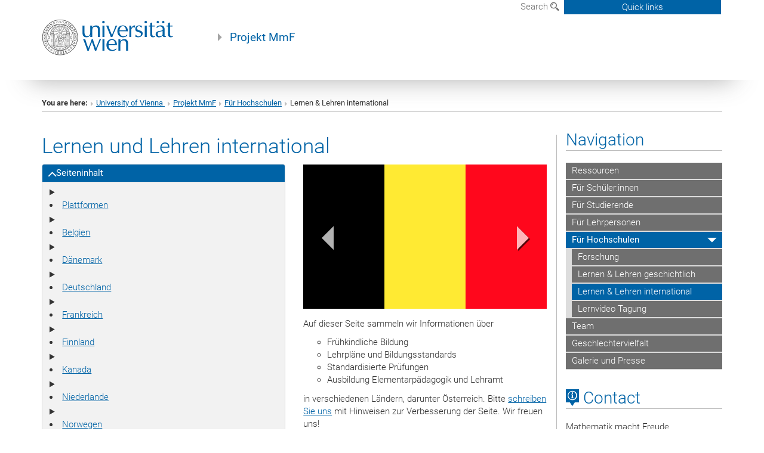

--- FILE ---
content_type: text/html; charset=utf-8
request_url: https://mathematikmachtfreunde.univie.ac.at/uk/lehrplaene/
body_size: 33537
content:
<!DOCTYPE html>
<html xmlns="http://www.w3.org/1999/xhtml" xml:lang="uk" lang="uk">
<head prefix="og: http://ogp.me/ns# fb: http://ogp.me/ns/fb# article: http://ogp.me/ns/article#">

<meta charset="utf-8">
<!-- 
	This website is powered by TYPO3 - inspiring people to share!
	TYPO3 is a free open source Content Management Framework initially created by Kasper Skaarhoj and licensed under GNU/GPL.
	TYPO3 is copyright 1998-2017 of Kasper Skaarhoj. Extensions are copyright of their respective owners.
	Information and contribution at http://typo3.org/
-->



<title>Lernen &amp; Lehren international</title>
<meta name="generator" content="TYPO3 CMS">


<link rel="stylesheet" type="text/css" href="/typo3temp/stylesheet_b3a206eec6.css?1736368171" media="all">
<link rel="stylesheet" type="text/css" href="/typo3conf/ext/univie_news/Resources/Public/CSS/pwp.css?1615798746" media="all">
<link rel="stylesheet" type="text/css" href="/fileadmin/templates/GLOBAL/CSS/styles.css?1694002451" media="all">
<link rel="stylesheet" type="text/css" href="/fileadmin/templates/GLOBAL/ICONS/style.css?1732114024" media="all">
<link rel="stylesheet" type="text/css" href="/fileadmin/templates/GLOBAL/CSS/print.css?1580200204" media="print">
<link rel="stylesheet" type="text/css" href="/fileadmin/templates/GLOBAL/ICONS/tablesorter/tablesorter.css?1675257657" media="all">
<link rel="stylesheet" type="text/css" href="/fileadmin/templates/GLOBAL/JS/shariff/shariff-vie.css?1681381994" media="all">
<link rel="stylesheet" type="text/css" href="/fileadmin/templates/GLOBAL/CSS/video-js.min.css?1505291824" media="all">
<link rel="stylesheet" type="text/css" href="/fileadmin/templates/GLOBAL/CSS/videojs.thumbnails.css?1505291824" media="all">
<link rel="stylesheet" type="text/css" href="/fileadmin/templates/GLOBAL/EXT/powermail/pm-additional.css?1730119584" media="all">
<link rel="stylesheet" type="text/css" href="/fileadmin/templates/GLOBAL/CSS/added-accessibility.css?1740400409" media="all">
<link rel="stylesheet" type="text/css" href="/fileadmin/templates/GLOBAL/EXT/news/css/news.css?1710158386" media="all">
<link rel="stylesheet" type="text/css" href="/fileadmin/templates/GLOBAL/EXT/univie_pure/pure.css?1692264488" media="all">
<link rel="stylesheet" type="text/css" href="/typo3conf/ext/univie_phaidra/Resources/style.css?1526300968" media="all">
<link rel="stylesheet" type="text/css" href="/typo3temp/stylesheet_240b4ca893.css?1736368171" media="all">


<script src="/uploads/tx_t3jquery/jquery-2.1.x-1.10.x-1.2.x-3.0.x.js?1511251888" type="text/javascript"></script>
<script src="/fileadmin/templates/GLOBAL/JS/videoJS/video.min.js?1505291804" type="application/x-javascript"></script>
<script src="/fileadmin/templates/GLOBAL/JS/videoJS/videojs-contrib-hls.min.js?1505291804" type="application/x-javascript"></script>
<script src="/fileadmin/templates/GLOBAL/JS/videoJS/videojs.thumbnails.js?1505291804" type="application/x-javascript"></script>
<script src="/fileadmin/templates/GLOBAL/JS/videoJS/videojs.persistvolume.js?1505291804" type="application/x-javascript"></script>
<script src="/typo3temp/javascript_9a38f34785.js?1736368171" type="text/javascript"></script>


<link href="/fileadmin/templates/GLOBAL/IMG/favicon.ico" rel="shortcut icon" type="image/vnd.microsoft.icon" />
<link href="/fileadmin/templates/GLOBAL/IMG/favicon-uni.png" rel="apple-touch-icon" type="image/png" />
<link href="/fileadmin/templates/GLOBAL/IMG/favicon-uni.png" rel="shortcut icon" type="image/vnd.microsoft.icon" />

            <meta property="og:base-title" content="Projekt MmF" />
            <meta http-equiv="X-UA-Compatible" content="IE=edge">
            <meta name="viewport" content="width=device-width, initial-scale=1">

            <!-- HTML5 shim and Respond.js IE8 support of HTML5 elements and media queries -->
            <!--[if lt IE 9]>
                <script src="https://oss.maxcdn.com/libs/html5shiv/3.7.0/html5shiv.js"></script>
                <script src="https://oss.maxcdn.com/libs/respond.js/1.4.2/respond.min.js"></script>
            <![endif]-->
            <meta name="title" content="" /><meta property="og:site-id" content="182012" /><meta property="og:title" content="" /><meta property="og:type" content="article" /><meta property="og:url" content="https://mathematikmachtfreunde.univie.ac.at/uk/lehrplaene/" /><meta name="twitter:card" content="summary_large_image" /><meta name="twitter:title" content="" /><meta name="og:type" content="article" /><meta property="og:url" content="https://mathematikmachtfreunde.univie.ac.at/uk/lehrplaene/" /><meta property="og:description" content="" /><meta name="twitter:description" content="" />
            <meta property="og:image" content="https://www.univie.ac.at/fileadmin/templates/GLOBAL/IMG/uni_logo.jpg" />
            <meta property="og:image:type" content="image/jpg" />
            <meta property="og:image:width" content="1200" />
            <meta property="og:image:height" content="630" />
            <meta name="twitter:site" content="univienna" />
                <meta property="og:image" content="https://backend.univie.ac.at/fileadmin/templates/GLOBAL/IMG/uni_logo.jpg" />
                <meta property="og:image:type" content="image/jpg" />
                <meta property="og:image:width" content="1200" />
                <meta property="og:image:height" content="630" />
                <meta name="twitter:site" content="univienna" /><meta property="fb:app_id" content="1752333404993542" />
</head>
<body>

<header>
<nav aria-label="Sprungmarke zum Inhalt" class="skip">
    <a href="#mainContent" class="skip-to-content" tabindex="0" title="skip">Go directly to main content</a>
</nav>

<!-- ==============================================
BEGINN Small Devices
=============================================== -->
<div class="navbar-header skip"><button type="button" id="button-open-menu" class="navbar-toggle my-button" data-toggle="collapse" data-target="#menu-container-mobile" aria-haspopup="true" tabindex="0"><span class="sr-only" id="show-navigation-button-text">Show navigation</span><span class="icon-mainmenue" aria-hidden="true"></span></button></div>
<div class="navbar-collapse collapse hidden-md hidden-lg skip" id="menu-container-mobile">
    <div class="navbar-header">
        <button type="button" class="navbar-toggle menu-open" data-toggle="collapse" data-target="#menu-container-mobile" aria-expanded="true">
            <span class="sr-only" id="hide-navigation-button-text">Hide navigation</span>
            <span class="icon-cancel-circle" aria-hidden="true"></span>
        </button>
    </div>
    <div class="menu-header-mobile col-sx-12 hidden-md hidden-lg">
        <a href="https://www.univie.ac.at/en/"><img width="220" src="/fileadmin/templates/GLOBAL/IMG/uni_logo_220.jpg" class="logo logo-single" alt="University of Vienna - Main page"  data-rjs="3"></a>
    </div>
    <nav aria-label="Main navigation" class="navbar navbar-uni-mobile hidden-md hidden-lg"><ul class="nav navbar-nav navbar-right"><li class="dropdown dropdown-mobile"><a href="/uk/materialien/" target="_self" class="link-text">Ressourcen</a><a data-toggle="dropdown" href="" class="toggle-icon" role="button" aria-label="Menü öffnen"><span class="icon-navi-close"><span class="sr-only">Show navigation</span>&nbsp;</span></a><ul class="dropdown-menu level2"><li class="level2"><a href="/uk/materialien/sek1/" target="_self" class="level2">Sekundarstufe 1</a></li><li class="level2"><a href="/uk/materialien/sek2/" target="_self" class="level2">Sekundarstufe 2</a></li><li class="level2"><a href="/uk/materialien/mint/" target="_self" class="level2">WiMINT Studien</a></li><li class="level2"><a href="/uk/materialien/science/" target="_self" class="level2">Science macht Freude</a></li><li class="level2"><a href="http://www.youtube.com/c/projektmmf" target="_blank" class="level2">YouTube-Kanal</a></li><li class="level2"><a href="https://quiz.univie.ac.at/" target="_blank" class="level2">Quiz-Plattform</a></li><li class="level2"><a href="/uk/rund-um-die-materialien/" target="_self" class="level2">Rund um die Materialien</a></li></ul></li><li class="dropdown dropdown-mobile"><a href="/uk/angebote-fuer-schuelerinnen/" target="_self" class="link-text">Für Schüler:innen</a><a data-toggle="dropdown" href="" class="toggle-icon" role="button" aria-label="Menü öffnen"><span class="icon-navi-close"><span class="sr-only">Show navigation</span>&nbsp;</span></a><ul class="dropdown-menu level2"><li class="level2"><a href="/uk/schuelerinnen/science-schools/" target="_self" class="level2">Science Schools</a></li><li class="level2"><a href="/uk/angebote-fuer-schuelerinnen/wettbewerbe/" target="_self" class="level2">Wettbewerbe</a></li><li class="level2"><a href="/uk/angebote-fuer-schuelerinnen/kurse/" target="_self" class="level2">Kurse</a></li><li class="level2"><a href="/uk/mathsplus/" target="_self" class="level2">Maths+</a></li></ul></li><li class="dropdown dropdown-mobile"><a href="/uk/angebote-fuer-studierende/" target="_self" class="link-text">Für Studierende</a><a data-toggle="dropdown" href="" class="toggle-icon" role="button" aria-label="Menü öffnen"><span class="icon-navi-close"><span class="sr-only">Show navigation</span>&nbsp;</span></a><ul class="dropdown-menu level2"><li class="level2"><a href="/uk/lv/" target="_self" class="level2">Konversatorien</a></li><li class="level2"><a href="/uk/seminar-lernvideos/" target="_self" class="level2">Seminar Lernvideos</a></li><li class="level2"><a href="/uk/vorkurs/" target="_self" class="level2">Vorkurs Mathematik</a></li><li class="level2"><a href="/uk/lernraeume/" target="_self" class="level2">Tutorien</a></li><li class="level2"><a href="/uk/supervision/" target="_self" class="level2">Supervision</a></li><li class="level2"><a href="/uk/grafiktabletts/" target="_self" class="level2">Grafiktabletts</a></li></ul></li><li class="dropdown dropdown-mobile"><a href="/uk/angebote-fuer-lehrpersonen/" target="_self" class="link-text">Für Lehrpersonen</a><a data-toggle="dropdown" href="" class="toggle-icon" role="button" aria-label="Menü öffnen"><span class="icon-navi-close"><span class="sr-only">Show navigation</span>&nbsp;</span></a><ul class="dropdown-menu level2"><li class="level2"><a href="/uk/mmf-primar/" target="_self" class="level2">MmF Primar</a></li><li class="level2"><a href="/uk/angebote-fuer-lehrpersonen/akademie/" target="_self" class="level2">Akademie</a></li><li class="level2"><a href="/uk/angebote-fuer-lehrpersonen/fortbildungen/" target="_self" class="level2">Fortbildungen</a></li><li class="level2"><a href="/uk/angebote-fuer-lehrpersonen/supervision/" target="_self" class="level2">Supervision</a></li><li class="level2"><a href="/uk/angebote-fuer-lehrpersonen/newsletter/" target="_self" class="level2">Newsletter</a></li></ul></li><li class="dropdown dropdown-mobile act"><a href="/uk/angebote-fuer-hochschulen/" target="_self" class="link-text act">Für Hochschulen</a><a data-toggle="dropdown" href="" class="toggle-icon act" role="button" aria-label="Menü öffnen"><span class="icon-navi-open"><span class="sr-only">Hide navigation</span>&nbsp;</span></a><ul class="dropdown-menu level2"><li class="level2"><a href="/uk/publikationen/" target="_self" class="level2">Forschung</a></li><li class="level2"><a href="/uk/lehrplaene/historie/" target="_self" class="level2">Lernen & Lehren geschichtlich</a></li><li class="level2 act"><a href="/uk/lehrplaene/" target="_self" class="level2 act">Lernen & Lehren international</a></li><li class="level2"><a href="/uk/lernvideo-tagung-2024/" target="_self" class="level2">Lernvideo Tagung</a></li></ul></li><li class="dropdown dropdown-mobile"><a href="/uk/team/" target="_self" class="link-text">Team</a><a data-toggle="dropdown" href="" class="toggle-icon" role="button" aria-label="Menü öffnen"><span class="icon-navi-close"><span class="sr-only">Show navigation</span>&nbsp;</span></a><ul class="dropdown-menu level2"><li class="level2"><a href="/uk/team/projektleitung/" target="_self" class="level2">Projektleitung</a></li><li class="level2"><a href="/uk/team/wissenschaftliche-begleitung/" target="_self" class="level2">Wissenschaftliche Begleitung</a></li><li class="level2"><a href="/uk/team/team-organisation/" target="_self" class="level2">Team Organisation</a></li><li class="level2"><a href="/uk/team/team-supervision/" target="_self" class="level2">Team Supervision</a></li><li class="level2"><a href="/uk/team/ukraine-hilfestab/" target="_self" class="level2">Ukraine Hilfestab</a></li><li class="level2"><a href="/uk/team/referentinnen/" target="_self" class="level2">Team Vortragende</a></li><li class="level2"><a href="/uk/team/tutorinnen/" target="_self" class="level2">Team Tutorien</a></li><li class="level2"><a href="/uk/team/portraits/" target="_self" class="level2">Portraits</a></li></ul></li><li class="dropdown dropdown-mobile"><a href="/uk/geschlechtervielfalt-neu/" target="_self" class="link-text">Geschlechtervielfalt</a><a data-toggle="dropdown" href="" class="toggle-icon" role="button" aria-label="Menü öffnen"><span class="icon-navi-close"><span class="sr-only">Show navigation</span>&nbsp;</span></a></li><li class="dropdown dropdown-mobile"><a href="/uk/weiteres/" target="_self" class="link-text">Galerie und Presse</a><a data-toggle="dropdown" href="" class="toggle-icon" role="button" aria-label="Menü öffnen"><span class="icon-navi-close"><span class="sr-only">Show navigation</span>&nbsp;</span></a><ul class="dropdown-menu level2"><li class="level2"><a href="/uk/galerie/" target="_self" class="level2">Galerie</a></li><li class="level2"><a href="/uk/presse/" target="_self" class="level2">Pressemeldungen</a></li></ul></li></ul></nav>
</div>

<div id="quicklinks-top-mobile" class="quicklinks-btn-mobile top-row hidden-md hidden-lg skip">
    <a class="quicklinks-open open" data-top-id="" data-top-show="true" href="#" aria-label="Open or close quick links"><span class="icon-cancel-circle" aria-hidden="true"></span></a>
    <nav aria-label="Quick links"><div class="quicklinks-mobile-menu"></div></nav>
</div>

<div class="navbar hidden-md hidden-lg skip" id="top-row-mobile">
    <div class="container-mobile" id="nav-container-mobile">
        <div class="top-row-shadow">
            <div class="row">
                <div class="col-md-12 toprow-mobile">
                    <div class="navbar navbar-top navbar-top-mobile hidden-md hidden-lg">
                        <ul class="nav-pills-top-mobile">
                                
                            <li class="search-mobile">
                                <a data-top-id="search-top-mobile" id="show-search-button" data-top-show="true" href="#"><span class="sr-only" id="show-search-button-text">Show search form</span><span class="sr-only" id="hide-search-button-text" style="display:none;">Hide search form</span><span class="icon-lupe" aria-hidden="true"></span></a>
                            </li>
                            <li class="quicklinks-btn-mobile">
                                <a data-top-id="quicklinks-top-mobile" data-top-show="true" href="#">Quick links</a>
                            </li>
                        </ul>
                    </div>
                    <div id="search-top-mobile">
                        <ul class="nav nav-tabs-search">
                            <li class="active"><a href="#" data-toggle="tab">Websites</a></li>
                            <li id="search_staff_mobile"><a data-toggle="tab" href="#">Staff search</a></li>
                        </ul>
                        <div class="input-group">
                            <label for="search-mobile">Search</label>
                            <form id="mobilesearchform" action="/uk/suche/?no_cache=1" method="GET">
                                <input type="text" class="form-control-search" id="search-mobile" name="q" placeholder="Search term" aria-label="Search term">
                            </form>
                            <span class="input-group-addon-search"><span class="icon-lupe"></span></span>
                        </div>
                    </div>
                </div>
                <div class="col-xs-12">
                    <div class="header-container-mobile col-md-12">
                        <div class="logo-container">
                            <a href="https://www.univie.ac.at/en/"><img width="220" src="/fileadmin/templates/GLOBAL/IMG/uni_logo_220.jpg" class="logo logo-single" alt="University of Vienna - Main page"  data-rjs="3"></a>
                        </div>
                         <div class="empty"></div>
                    </div>
                </div>
                <div class="col-xs-12">
                        <div class="header-text-container-mobile col-md-12">
                            <span class="header-text"><a href="/uk/" target="_self">Projekt MmF</a></span>
                        </div>
                </div>
            </div>
        </div>
    </div>
</div>
<!-- ==============================================
END Small Devices
=============================================== -->

<!-- ==============================================
BEGINN DESKTOP
=============================================== -->
<style>
.navbar-top {
    display: grid;
    grid-template-rows: auto;
    justify-items: end;
}
#quicklinks-top {
    grid-row-start: 1;
    grid-row-end: 1;
    width: 100%;
}
ul.nav-pills-top {
    grid-row-start: 2;
    grid-row-end:2;
}

.form-holder{
    display: flex;
    justify-content: space-between;
    align-content: space-evenly;
    //align-items: center;
}

.form-holder label{
    display: inline-block;
    padding: 0.2em;
    background-color: #0063a6;
    color:white;
    flex-grow: 1;
}
.radio-holder {
    padding: 0.4em 0 0 0.4em;
    background-color: #0063a6;
    flex-grow: 1;
}
.radio-holder:has(input[type="radio"]:checked) {
    background-color:white;
    font-weight: 300;
}
.radio-holder.active {
    background-color:white;
    font-weight: 300;
}

input[type="radio"]:checked, input[type="radio"]:checked + label {
    background-color:white;
    color: #0063a6;
}
input#search:focus {
    border:2px solid rgba(242, 242, 242, 0.6);
    box-shadow: inset 0 1px 1px rgba(0, 0, 0, 0.075), 0 0 8px rgba(242, 242, 242, 0.6);
}
.dropdown-menu-search {
    width: 336px;
    margin-top: 5px;
}
#quicklinks-top{
    padding:0;
    background:white;
}
.ql-container{
    width: 100vw;
    position: relative;
    left: 50%;
    right: 50%;
    margin-left: -50vw;
    margin-right: -50vw;
    background: #1a74b0 url(/fileadmin/templates/GLOBAL/IMG/quicklinksbackground.png?1535542505) no-repeat;
    padding-top: 25px;
}
</style>
<!-- IMPORTANT:
lib.quicklinks.wrap = <nav aria-label="{LLL:fileadmin/templates/GLOBAL/locallang.xml:quicklinks}"><div class="row">|</div></nav>
-->
<div class="navbar-fixed-top hidden-sm hidden-xs skip" id="top-row">

    <div class="container" id="nav-container">
        <div class="top-row-shadow">
            <div class="row">
                <div class="col-md-12 header-logo-container">
                    <!-- BEGINN Language, Search, Quicklinks -->
                    <div class="navbar navbar-top">
                        <ul class="nav-pills-top navbar-right">
                            <!-- Language -->
                            <li class="dropdown langmenu">
                                
                            </li>
                            <!-- Search -->
                            <li class="dropdown">
                                <button type="button" data-toggle="dropdown" class="dropdown-toggle" id="open-search">Search <span class="icon-lupe"></span></button>
                                <div class="dropdown-menu dropdown-menu-left dropdown-menu-search">
                                    <div class="">
                                        <!--<label for="search">Search</label>-->
                                        <form id="searchform" class="" action="/uk/suche/?no_cache=1" method="GET">
                                            <div class="form-holder ">
                                                <div class="radio-holder active">
                                                    <input type="radio" id="search-web" value="search-web" name="chooseSearch" checked>
                                                    <label for="search-web" id="label-web">Websites</label>
                                                </div>
                                                <div class="radio-holder">
                                                    <input type="radio" id="search-staff" value="search-staff" name="chooseSearch">
                                                    <label for="search-staff" id="label-staff">Staff search</label>
                                                </div>
                                            </div>
                                            <div class="form-holder">
                                                <input type="text" class="form-control-search" id="search" name="q" placeholder="Search term" aria-label="Search term">
                                                <button id="submit" type="submit" onclick="$('#searchform').submit();"><span class="sr-only">Start search</span><span class="icon-lupe"></span></button>
                                            </div>
                                        </form>
                                    </div>
                                </div>
                            </li>
                            <!-- Quicklinks -->
                            <li class="dropdown quicklinks-btn">
                                <a data-top-id="quicklinks-top" data-top-show="true" data-toggle="dropdown" href="#">Quick links</a>
                            </li>
                        </ul>
                        <!-- BEGINN Quicklinkscontainer -->
                        <div id="quicklinks-top" class="dropdown-toggle">
                            <div class="ql-container">
                                <div class="container">
                                    <nav aria-label="Quick links"><div class="row"></div></nav>
                                </div>
                            </div>
                        </div>
                        <!-- END Quicklinkscontainer -->
                    </div>
                    <!-- END Language, Search, Quicklinks -->

                    <!-- Logo, Title -->
                    <div class="logo-container">
                        <a href="https://www.univie.ac.at/en/"><img width="220" src="/fileadmin/templates/GLOBAL/IMG/uni_logo_220.jpg" class="logo logo-single" alt="University of Vienna - Main page"  data-rjs="3"></a>
                        <span class="header-text"><a href="/uk/" target="_self">Projekt MmF</a></span>
                    </div>
                    <!-- Logo, Title -->

                    <!-- HMenu -->
                    <div class="hmenu">
                        <div class="empty"></div>
                    </div>
                    <!-- HMenu -->

                </div>
            </div>
        </div>
    </div>
</div>
<!-- ==============================================
END DESKTOP
=============================================== -->

</header>


    <!-- Standard -->
    <div class="container">
        <div class="breadcrumb-page-container">
            <div class="row">
                <div class="col-md-12">
                    <nav aria-label="Breadcrumbs"><ul class="breadcrumb-page"><li><strong>You are here:</strong></li><li class="meta-breadcrumb"><a href="http://www.univie.ac.at/en/" target="_blank">University of Vienna </a></li><li class="meta-breadcrumb"><a href="/uk/" target="_self">Projekt MmF</a></li><li><a href="/uk/angebote-fuer-hochschulen/" target="_self" title="Für Hochschulen">Für Hochschulen</a></li><li aria-current="page">Lernen & Lehren international</li></ul></nav>
                    <hr class="breadcrumb-page hidden-md hidden-lg">
                </div>
            </div>
            <hr class="breadcrumb-page hidden-xs hidden-sm">
        </div>

        <div class="row">
            <div class="col-md-9 content right-border" id="innerContent">
                <main id="mainContent" class="main-content main">
                    <div class="main">
                     
	<!--  CONTENT ELEMENT, uid:934869/header [begin] -->
		<div id="c934869" class="csc-default"><h1>Lernen und Lehren international</h1></div>
	<!--  CONTENT ELEMENT, uid:934869/header [end] -->
		
	<!--  CONTENT ELEMENT, uid:954955/gridelements_pi1 [begin] -->
		<div id="c954955" class="csc-default"><div class="row"><div class="col-sm-6">
	<!--  CONTENT ELEMENT, uid:954956/html [begin] -->
		<div id="c954956" class="csc-default">
		<!--  Raw HTML content: [begin] -->
			<div class="tx-irfaq-pi1 tx-irfaq-toggle content-element-margin exclude-search">
  <div class="panel panel-default panel-irfaq panel-csc-section">
    <div class="panel-heading tx-irfaq-dynheader csc-section-heading tx-irfaq-toggle-minus">Seiteninhalt</div>
    <div class="tx-irfaq-dynans" style="display: block;padding-left: 10px; block;padding-top: 5px; block;padding-bottom: 5px;">
      <div style="padding: 2px;"><details><summary><li><a href="/index.php?id=182012&amp;L=0#c946789" target="_self" title="Plattformen">Plattformen</a></li></summary>
        </details>
        </div>
      <div style="padding: 2px;"><details><summary><li><a href="/index.php?id=182012&amp;L=0#c950944" target="_self" title="Belgien">Belgien</a></li></summary>
</details>
    </div>
      <div style="padding: 2px;"><details><summary><li><a href="/index.php?id=182012&amp;L=0#c957073" target="_self" title="Dänemark">Dänemark</a></li></summary>
</details>
    </div>
      <div style="padding: 2px;"><details><summary><li><a href="/index.php?id=182012&amp;L=0#c934856" target="_self" title="Deutschland">Deutschland</a></li></summary>
        <ul class="csc-menu csc-menu-5 gray-bg">
          <li class="csc-section"><a href="/index.php?id=182012&amp;L=0#c934867" target="_self" title="Baden-Württemberg">Baden-Württemberg</a></li>
          <li class="csc-section"><a href="/index.php?id=182012&amp;L=0#c943922" target="_self" title="Bayern">Bayern</a></li>
          <li class="csc-section"><a href="/index.php?id=182012&amp;L=0#c943923" target="_self" title="Berlin">Berlin</a></li>
          <li class="csc-section"><a href="/index.php?id=182012&amp;L=0#c945216" target="_self" title="Brandenburg">Brandenburg</a></li>
          <li class="csc-section"><a href="/index.php?id=182012&amp;L=0#c943924" target="_self" title="Bremen">Bremen</a></li>
          <li class="csc-section"><a href="/index.php?id=182012&amp;L=0#c943925" target="_self" title="Hamburg">Hamburg</a></li>
          <li class="csc-section"><a href="/index.php?id=182012&amp;L=0#c943926" target="_self" title="Hessen">Hessen</a></li>
          <li class="csc-section"><a href="/index.php?id=182012&amp;L=0#c943927" target="_self" title="Mecklenburg-Vorpommern">Mecklenburg-Vorpommern</a></li>
          <li class="csc-section"><a href="/index.php?id=182012&amp;L=0#c943928" target="_self" title="Niedersachsen">Niedersachsen</a></li>
          <li class="csc-section"><a href="/index.php?id=182012&amp;L=0#c943929" target="_self" title="Nordrhein-Westfalen">Nordrhein-Westfalen</a></li>
          <li class="csc-section"><a href="/index.php?id=182012&amp;L=0#c943930" target="_self" title="Rheinland-Pfalz">Rheinland-Pfalz</a></li>
          <li class="csc-section"><a href="/index.php?id=182012&amp;L=0#c943931" target="_self" title="Saarland">Saarland</a></li>
          <li class="csc-section"><a href="/index.php?id=182012&amp;L=0#c943932" target="_self" title="Sachsen">Sachsen</a></li>
          <li class="csc-section"><a href="/index.php?id=182012&amp;L=0#c943934" target="_self" title="Sachsen-Anhalt">Sachsen-Anhalt</a></li>
          <li class="csc-section"><a href="/index.php?id=182012&amp;L=0#c943933" target="_self" title="Schleswig-Holstein">Schleswig-Holstein</a></li>
          <li class="csc-section"><a href="/index.php?id=182012&amp;L=0#c943935" target="_self" title="Thüringen">Thüringen</a></li>
          <li class="csc-section"><a href="/index.php?id=182012&amp;L=0#c943962" target="_self" title="Weitere Materialien">Weitere Materialien</a></li>
        </ul>
      </details>
    </div>
    
 <div style="padding: 2px;"><details><summary><li><a href="/index.php?id=182012&amp;L=0#c943973" target="_self" title="Frankreich">Frankreich</a></li></summary>
       <!--
  <ul class="csc-menu csc-menu-5 gray-bg">
          <li class="csc-section"><a href="/index.php?id=182012&amp;L=0#c943973" target="_self" title="Ausbildung Elementarpädagogik und Lehramt Frankreich">Ausbildung Elementarpädagogik und Lehramt Frankreich</a></li> </ul>
  --> 
   </details>
    </div>
<div style="padding: 2px;"><details><summary><li><a href="/index.php?id=182012&amp;L=0#c951989" target="_self" title="Finnland">Finnland</a></li></summary>
</details>
    </div>
<div style="padding: 2px;"><details><summary><li><a href="/index.php?id=182012&amp;L=0#c934988" target="_self" title="Kanada">Kanada</a></li></summary>
        <ul class="csc-menu csc-menu-5 gray-bg">
          <li class="csc-section"><a href="/index.php?id=182012&amp;L=0#c943948" target="_self" title="Ontario">Ontario</a></li>
          <li class="csc-section"><a href="/index.php?id=182012&amp;L=0#c951799" target="_self" title="Quebec">Quebec</a></li>
  </ul>
</details>
    </div>
      
      <div style="padding: 2px;">
      <details><summary><li><a href="/index.php?id=182012&amp;L=0#c946499" target="_self" title="Niederlande">Niederlande</a></li></summary>
        <!--
        <ul class="csc-menu csc-menu-5 gray-bg">
          <li class="csc-section"><a href="/index.php?id=182012&amp;L=0#c946503" target="_self" title="Ausbildung Elementarpädagogik und Lehramt Schweiz">Ausbildung Elementarpädagogik und Lehramt Niederlande</a></li>
        </ul>
        -->
      </details>
    </div>
      <div style="padding: 2px;">
      <details><summary><li><a href="/index.php?id=182012&amp;L=0#c957077" target="_self" title="Norwegen">Norwegen</a></li></summary>
      </details>
    </div>
      
      <div style="padding: 2px;"><details><summary><li><a href="/index.php?id=182012&amp;L=0#c945271" target="_self" title="Österreich">Österreich</a></li></summary>
        <!--
        <ul class="csc-menu csc-menu-5 gray-bg">
          <li class="csc-section"><a href="/index.php?id=182012&amp;L=0#c945269" target="_self" title="Ausbildung Elementarpädagogik und Lehramt Österreich">Ausbildung Elementarpädagogik und Lehramt Österreich</a></li>
    </ul>
        -->
        </details> </div>
      <div style="padding: 2px;">
      <details><summary><li><a href="/index.php?id=182012&amp;L=0#c957028" target="_self" title="Schweden">Schweden</a></li></summary>
      </details>
    </div>
      <div style="padding: 2px;">
      <details><summary><li><a href="/index.php?id=182012&amp;L=0#c934859" target="_self" title="Schweiz">Schweiz</a></li></summary>
        <!--
        <ul class="csc-menu csc-menu-5 gray-bg">
          <li class="csc-section"><a href="/index.php?id=182012&amp;L=0#c934859" target="_self" title="Ausbildung Elementarpädagogik und Lehramt Schweiz">Ausbildung Elementarpädagogik und Lehramt Schweiz</a></li>
        </ul>
        -->
      </details>
    </div>
      
      <div style="padding: 2px;">
      <details><summary><li><a href="/index.php?id=182012&amp;L=0#c948039" target="_self" title="Ukraine">Ukraine</a></li></summary>
        <!--
        <ul class="csc-menu csc-menu-5 gray-bg">
          <li class="csc-section"><a href="/index.php?id=182012&amp;L=0#c948041" target="_self" title="Ausbildung Elementarpädagogik und Lehramt Schweiz">Ausbildung Elementarpädagogik und Lehramt Ukraine</a></li>
        </ul>
        -->
      </details>
    </div>
      
      
      <div style="padding: 2px;"><details><summary><li><a href="/index.php?id=182012&amp;L=0#c946481" target="_self" title="Singapur">Singapur</a></li></summary>
        <!--
        <ul class="csc-menu csc-menu-5 gray-bg">
          <li class="csc-section"><a href="/index.php?id=182012&amp;L=0#c946487" target="_self" title="Ausbildung Elementarpädagogik und Lehramt Vereinigtes Königreich">Ausbildung Elementarpädagogik und Lehramt Singapur</a></li>
  </ul>
        -->
    </details>
    </div>
  <div style="padding: 2px;"><details><summary><li><a href="/index.php?id=182012&amp;L=0#c934903" target="_self" title="Vereinigtes Königreich">Vereinigtes Königreich</a></li></summary>
    <!--
        <ul class="csc-menu csc-menu-5 gray-bg">
          <li class="csc-section"><a href="/index.php?id=182012&amp;L=0#c934903" target="_self" title="Ausbildung Elementarpädagogik und Lehramt Vereinigtes Königreich">Ausbildung Elementarpädagogik und Lehramt Vereinigtes Königreich</a></li>
  </ul>
    -->
    </details>
    </div>
      <!--
      <div style="padding: 2px;"><details><summary><li><a href="/index.php?id=182012&amp;L=0#c946892" target="_self" title="Schulabschlussprüfungen">Schulabschlussprüfungen</a></li></summary>
        <ul class="csc-menu csc-menu-5 gray-bg">
          <li class="csc-section"><a href="/index.php?id=182012&amp;L=0#c946900" target="_self" title="Hong-Kong">Hong-Kong</a></li>
          <li class="csc-section"><a href="/index.php?id=182012&amp;L=0#c946902" target="_self" title="Niederlande">Niederlande</a></li>
          <li class="csc-section"><a href="/index.php?id=182012&amp;L=0#c946903" target="_self" title="Rumänien">Rumänien</a></li>
          <li class="csc-section"><a href="/index.php?id=182012&amp;L=0#c946904" target="_self" title="Syrien">Syrien</a></li>
          <li class="csc-section"><a href="/index.php?id=182012&amp;L=0#c946906" target="_self" title="Ungarn">Ungarn</a></li>
        </ul>
      </details>
    </div>
-->
    </div></div></div>
		<!--  Raw HTML content: [end] -->
			</div>
	<!--  CONTENT ELEMENT, uid:954956/html [end] -->
		</div><div class="col-sm-6">
	<!--  CONTENT ELEMENT, uid:954954/dce_dceuid3 [begin] -->
		<div id="c954954" class="csc-default"><div class="tx-dce-pi1">
	
<div class="content-element-margin-zero">
    <div class="row">
        <div class="col-md-12">
            


            <div id="carousel-example-generic-954954" class="carousel slide carousel2" data-ride="carousel" data-interval="6000">
                <div class="row">
                    <div class="col-xs-12">
                        <div class="picture-index hidden">
                            Image <span class="picture-index-current">1</span> of <span class="picture-index-count">1</span>
                        </div>
                    </div>
                </div>
                <div class="row">
                    <div class="col-xs-12">
                        <div class="carousel-inner">
                            
                                
                                        <div class="item active">
                                    
                                <figure class="image-container">
	<a href="#c950944">
		<img src="/fileadmin/_processed_/csm_Belgien_d870ef6b54.png" class="img-responsive" title="" alt="" />
	</a>
	
</figure>

                                        </div>
                            
                                
                                        <div class="item">
                                    
                                <figure class="image-container">
	<a href="#c957073">
		<img src="/fileadmin/_processed_/csm_Daenemark_d7e7f95aae.png" class="img-responsive" title="" alt="" />
	</a>
	
</figure>

                                        </div>
                            
                                
                                        <div class="item">
                                    
                                <figure class="image-container">
	<a href="#c934856">
		<img src="/fileadmin/_processed_/csm_Deutschland_9082ce1035.png" class="img-responsive" title="" alt="" />
	</a>
	
</figure>

                                        </div>
                            
                                
                                        <div class="item">
                                    
                                <figure class="image-container">
	<a href="#c943973">
		<img src="/fileadmin/_processed_/csm_Frankreich_33201648f1.png" class="img-responsive" title="" alt="" />
	</a>
	
</figure>

                                        </div>
                            
                                
                                        <div class="item">
                                    
                                <figure class="image-container">
	<a href="#c951989">
		<img src="/fileadmin/_processed_/csm_Finnland_9ddf1f9d41.png" class="img-responsive" title="" alt="" />
	</a>
	
</figure>

                                        </div>
                            
                                
                                        <div class="item">
                                    
                                <figure class="image-container">
	<a href="#c934988">
		<img src="/fileadmin/_processed_/csm_Kanada_f361832106.png" class="img-responsive" title="" alt="" />
	</a>
	
</figure>

                                        </div>
                            
                                
                                        <div class="item">
                                    
                                <figure class="image-container">
	<a href="#c946499">
		<img src="/fileadmin/_processed_/csm_Niederlande_16b5ba92e4.png" class="img-responsive" title="" alt="" />
	</a>
	
</figure>

                                        </div>
                            
                                
                                        <div class="item">
                                    
                                <figure class="image-container">
	<a href="#c957077">
		<img src="/fileadmin/_processed_/csm_Norwegen_8634914ec2.png" class="img-responsive" title="" alt="" />
	</a>
	
</figure>

                                        </div>
                            
                                
                                        <div class="item">
                                    
                                <figure class="image-container">
	<a href="#c945271">
		<img src="/fileadmin/_processed_/csm_OEsterreich_804ec7ae1e.png" class="img-responsive" title="" alt="" />
	</a>
	
</figure>

                                        </div>
                            
                                
                                        <div class="item">
                                    
                                <figure class="image-container">
	<a href="#c957028">
		<img src="/fileadmin/_processed_/csm_Schweden_7625374a3c.png" class="img-responsive" title="" alt="" />
	</a>
	
</figure>

                                        </div>
                            
                                
                                        <div class="item">
                                    
                                <figure class="image-container">
	<a href="#c934859">
		<img src="/fileadmin/_processed_/csm_Schweiz_a3994384a9.png" class="img-responsive" title="" alt="" />
	</a>
	
</figure>

                                        </div>
                            
                                
                                        <div class="item">
                                    
                                <figure class="image-container">
	<a href="#c948039">
		<img src="/fileadmin/_processed_/csm_Ukraine_37417023cc.png" class="img-responsive" title="" alt="" />
	</a>
	
</figure>

                                        </div>
                            
                                
                                        <div class="item">
                                    
                                <figure class="image-container">
	<a href="#c946481">
		<img src="/fileadmin/_processed_/csm_Singapur_cc31365074.png" class="img-responsive" title="" alt="" />
	</a>
	
</figure>

                                        </div>
                            
                                
                                        <div class="item">
                                    
                                <figure class="image-container">
	<a href="#c934903">
		<img src="/fileadmin/_processed_/csm_Vereinigtes_Koenigreich_1763b5336c.png" class="img-responsive" title="" alt="" />
	</a>
	
</figure>

                                        </div>
                            
                        </div>
                    </div>
                    <a href="#carousel-example-generic-954954" class="left-uni-control carousel-control" role="button" data-slide="prev"><span class="sr-only">Previous Slide</span><span class="glyphicon glyphicon-chevron-left icon-left"></span></a>
                    <a href="#carousel-example-generic-954954" class="right-uni-control carousel-control" role="button" data-slide="next"><span class="sr-only">Next Slide</span><span class="glyphicon glyphicon-chevron-right icon-right"></span></a>
                </div>
            </div>
        </div>
    </div>
</div>

</div></div>
	<!--  CONTENT ELEMENT, uid:954954/dce_dceuid3 [end] -->
		
	<!--  CONTENT ELEMENT, uid:954962/dce_dceuid1 [begin] -->
		<div id="c954962" class="csc-default"><div class="tx-dce-pi1">
	
<!--Replace deactivated field.contentWidth with contentWidth-->

	
	
	
	
	
	
	
		<div class="content-element-margin-zero">
			<div class="row">
				<div class="col-md-12">
					
						


					
					<p>Auf dieser Seite sammeln wir Informationen über</p><ul type="circle" class=""><li>Frühkindliche Bildung</li><li>Lehrpläne und Bildungsstandards</li><li>Standardisierte Prüfungen</li><li>Ausbildung Elementarpädagogik und Lehramt</li></ul><p>in verschiedenen Ländern, darunter Österreich. Bitte&nbsp;<a href="javascript:linkTo_UnCryptMailto('ocknvq,oohBwpkxkg0ce0cv?uwdlgev=[Ngtpgp_wpf_Ngjtgp_kpvgtpcvkqpcn]');">schreiben Sie uns</a>&nbsp;mit Hinweisen zur Verbesserung der Seite. Wir freuen uns!</p>
				</div>
			</div>
			<div class="row">
				
			</div>
		</div>
	


</div></div>
	<!--  CONTENT ELEMENT, uid:954962/dce_dceuid1 [end] -->
		</div></div></div>
	<!--  CONTENT ELEMENT, uid:954955/gridelements_pi1 [end] -->
		
	<!--  CONTENT ELEMENT, uid:946882/header [begin] -->
		<div id="c946882" class="csc-default"><h3><span class="icon-professuren" aria-hidden="true"></span>&nbsp;Eurydice</h3></div>
	<!--  CONTENT ELEMENT, uid:946882/header [end] -->
		
	<!--  CONTENT ELEMENT, uid:946879/dce_dceuid1 [begin] -->
		<div id="c946879" class="csc-default"><div class="tx-dce-pi1">
	
<!--Replace deactivated field.contentWidth with contentWidth-->

	
	
	
	
	
	
	
		<div class="content-element-margin-zero">
			<div class="row">
				<div class="col-md-12">
					
						


					
					<ul class=""><li><a href="https://eurydice.eacea.ec.europa.eu/" target="_blank" class="external-link-new-window">Plattform der Europäischen Kommission mit ausführlichen Darstellungen vieler Bildungssysteme</a></li></ul>
				</div>
			</div>
			<div class="row">
				
			</div>
		</div>
	


</div></div>
	<!--  CONTENT ELEMENT, uid:946879/dce_dceuid1 [end] -->
		
	<!--  CONTENT ELEMENT, uid:946889/dce_dceuid17 [begin] -->
		<div id="c946889" class="csc-default"><div class="tx-dce-pi1">
	
	<div class="content-element-margin-small">
	</div>

</div></div>
	<!--  CONTENT ELEMENT, uid:946889/dce_dceuid17 [end] -->
		
	<!--  CONTENT ELEMENT, uid:946883/header [begin] -->
		<div id="c946883" class="csc-default"><h3><span class="icon-professuren" aria-hidden="true"></span>&nbsp;OECD</h3></div>
	<!--  CONTENT ELEMENT, uid:946883/header [end] -->
		
	<!--  CONTENT ELEMENT, uid:946884/dce_dceuid1 [begin] -->
		<div id="c946884" class="csc-default"><div class="tx-dce-pi1">
	
<!--Replace deactivated field.contentWidth with contentWidth-->

	
	
	
	
	
	
	
		<div class="content-element-margin-zero">
			<div class="row">
				<div class="col-md-12">
					
						


					
					<ul class=""><li><a href="https://www.oecd.org/education/" target="_blank" class="external-link-new-window">Organization for Economic Co-operation and Development | Education</a><ul><li>u.a.&nbsp;<a href="https://www.oecd.org/pisa/" target="_blank" class="external-link-new-window">Programme for International Student Assessment (PISA) </a></li><li>u.a.&nbsp;<a href="https://www.oecd.org/education/talis/" target="_blank" class="external-link-new-window">Teaching and Learning International Survey (TALIS)</a></li></ul></li></ul>
				</div>
			</div>
			<div class="row">
				
			</div>
		</div>
	


</div></div>
	<!--  CONTENT ELEMENT, uid:946884/dce_dceuid1 [end] -->
		
	<!--  CONTENT ELEMENT, uid:946890/dce_dceuid17 [begin] -->
		<div id="c946890" class="csc-default"><div class="tx-dce-pi1">
	
	<div class="content-element-margin-small">
	</div>

</div></div>
	<!--  CONTENT ELEMENT, uid:946890/dce_dceuid17 [end] -->
		
	<!--  CONTENT ELEMENT, uid:946886/header [begin] -->
		<div id="c946886" class="csc-default"><h3><span class="icon-professuren" aria-hidden="true"></span>&nbsp;ICMI</h3></div>
	<!--  CONTENT ELEMENT, uid:946886/header [end] -->
		
	<!--  CONTENT ELEMENT, uid:946887/dce_dceuid1 [begin] -->
		<div id="c946887" class="csc-default"><div class="tx-dce-pi1">
	
<!--Replace deactivated field.contentWidth with contentWidth-->

	
	
	
	
	
	
	
		<div class="content-element-margin-zero">
			<div class="row">
				<div class="col-md-12">
					
						


					
					<ul class=""><li><a href="https://www.mathunion.org/icmi" target="_blank" class="external-link-new-window">International Commission on Mathematical Instruction<br /></a><ul><li>Teilorganisation der&nbsp;<a href="https://www.mathunion.org/" target="_blank" class="external-link-new-window">International Mathematical Union (IMU)</a></li></ul></li></ul>
				</div>
			</div>
			<div class="row">
				
			</div>
		</div>
	


</div></div>
	<!--  CONTENT ELEMENT, uid:946887/dce_dceuid1 [end] -->
		
	<!--  CONTENT ELEMENT, uid:946790/dce_dceuid17 [begin] -->
		<div id="c946790" class="csc-default"><div class="tx-dce-pi1">
	
	<div class="content-element-margin">
	</div>

</div></div>
	<!--  CONTENT ELEMENT, uid:946790/dce_dceuid17 [end] -->
		
	<!--  CONTENT ELEMENT, uid:958617/header [begin] -->
		<div id="c958617" class="csc-default"><h3><span class="icon-professuren" aria-hidden="true"></span>&nbsp;TIMSS</h3></div>
	<!--  CONTENT ELEMENT, uid:958617/header [end] -->
		
	<!--  CONTENT ELEMENT, uid:958618/dce_dceuid1 [begin] -->
		<div id="c958618" class="csc-default"><div class="tx-dce-pi1">
	
<!--Replace deactivated field.contentWidth with contentWidth-->

	
	
	
	
	
	
	
		<div class="content-element-margin">
			<div class="row">
				<div class="col-md-12">
					
						


					
					<ul class=""><li><a href="https://timssandpirls.bc.edu/timss-landing.html" target="_blank" class="external-link-new-window">Trends In International Mathematics And Science Study</a></li></ul>
				</div>
			</div>
			<div class="row">
				
			</div>
		</div>
	


</div></div>
	<!--  CONTENT ELEMENT, uid:958618/dce_dceuid1 [end] -->
		
	<!--  CONTENT ELEMENT, uid:950944/header [begin] -->
		<div id="c950944" class="csc-default"><h1>Belgien</h1></div>
	<!--  CONTENT ELEMENT, uid:950944/header [end] -->
		
	<!--  CONTENT ELEMENT, uid:950946/dce_dceuid1 [begin] -->
		<div id="c950946" class="csc-default"><div class="tx-dce-pi1">
	
<!--Replace deactivated field.contentWidth with contentWidth-->

	
	
	
	
	
	
	
		<div class="content-element-margin">
			<div class="row">
				<div class="col-md-12">
					
						


					
					<ul class=""><li>Frühkindliche Bildung<ul><li><a href="https://ostbelgienbildung.be/desktopdefault.aspx/tabid-2526/4543_read-32176/" target="_blank" class="external-link-new-window">Ostbelgien</a></li><li><a href="http://www.enseignement.be/index.php?page=25140&amp;navi=2324" target="_blank" class="external-link-new-window">Französische Gemeinschaft</a></li><li><a href="https://onderwijs.vlaanderen.be/nl/ouders/naar-school/naar-de-kleuterschool" target="_blank" class="external-link-new-window">Flämische Gemeinschaft</a></li></ul></li><li>Lehrpläne und Bildungsstandards<ul><li>Ostbelgien: <a target="_blank" rel="noreferrer noopener" class="PrimaryLink BaseLink" href="https://ostbelgienbildung.be/desktopdefault.aspx/tabid-2221/4415_read-31778/">Rahmenpläne zum Download</a></li><li>Französische Gemeinschaft: <a target="_blank" rel="noreferrer noopener" class="PrimaryLink BaseLink" href="http://www.enseignement.be/index.php?page=25279&amp;navi=297">Lehrpläne zum Download</a></li><li>Flämische Gemeinschaft: <a target="_blank" rel="noreferrer noopener" class="PrimaryLink BaseLink" href="https://www.onderwijs.vlaanderen.be/nl/onderwijspersoneel/van-basis-tot-volwassenenonderwijs/lespraktijk/onderwijsdoelen-en-leerplannen">Bildungsziele und Lehrpläne</a></li></ul></li><li>Standardisierte Prüfungen<ul><li><a href="http://www.enseignement.be/index.php?page=26245&amp;navi=20320" target="_blank" class="external-link-new-window">Französische Gemeinschaft</a></li></ul></li><li>Lehramtsausbildung<br /><ul><li><a target="_blank" rel="noreferrer noopener" class="PrimaryLink BaseLink" href="https://www.ahs-ostbelgien.be/fachbereiche/bildungswissenschaften/lehramt-primarschule/">Lehramtsausbildung Ostbelgien</a>: Lehramt Primarschule (1.–6. Schulstufe)</li><li><a target="_blank" rel="noreferrer noopener" class="PrimaryLink BaseLink" href="http://www.enseignement.be/index.php?page=26826">Lehramtsausbildung Französische Gemeinschaft</a></li><li><a target="_blank" rel="noreferrer noopener" class="PrimaryLink BaseLink" href="https://onderwijs.vlaanderen.be/nl/studenten/leraar-worden/leraar-worden-na-het-secundair-onderwijs/welke-lerarenopleiding-kan-je-volgen">Lehramtsausbildung Flämische Gemeinschaft</a></li></ul></li></ul>
				</div>
			</div>
			<div class="row">
				
			</div>
		</div>
	


</div></div>
	<!--  CONTENT ELEMENT, uid:950946/dce_dceuid1 [end] -->
		
	<!--  CONTENT ELEMENT, uid:950942/dce_dceuid17 [begin] -->
		<div id="c950942" class="csc-default"><div class="tx-dce-pi1">
	
	<div class="content-element-margin">
	</div>

</div></div>
	<!--  CONTENT ELEMENT, uid:950942/dce_dceuid17 [end] -->
		
	<!--  CONTENT ELEMENT, uid:957073/header [begin] -->
		<div id="c957073" class="csc-default"><h1>Dänemark</h1></div>
	<!--  CONTENT ELEMENT, uid:957073/header [end] -->
		
	<!--  CONTENT ELEMENT, uid:957076/dce_dceuid1 [begin] -->
		<div id="c957076" class="csc-default"><div class="tx-dce-pi1">
	
<!--Replace deactivated field.contentWidth with contentWidth-->

	
	
	
	
	
	
	
		<div class="content-element-margin">
			<div class="row">
				<div class="col-md-12">
					
						


					
					<ul class=""><li>Frühkindliche Bildung<ul><li><a href="https://eng.uvm.dk/early-childhood-education-and-care-system/pedagogical-framework" target="_blank" class="external-link-new-window">Early Childhood Education and Care system</a></li></ul></li><li>Lehrpläne und Bildungsstandards<ul><li><a href="https://www.emu.dk/grundskole/matematik/faghaefte-faelles-maal-laeseplan-og-vejledning?b=t5-t9" target="_blank" class="external-link-new-window">Mathematik in der 1.-10. Schulstufe</a></li></ul></li><li><a href="https://eng.uvm.dk/primary-and-lower-secondary-education/the-folkeskole/examinations-and-other-forms-of-assessment" target="_blank" class="external-link-new-window">Standardisierte Prüfungen</a></li><li>Ausbildung Elementarpädagogik und Lehramt<br /><ul></ul><ul><li><a href="https://ufm.dk/en/education/the-danish-education-system/teachers-and-education-staff" target="_blank" class="external-link-new-window">Lehramtsausbildung&nbsp;Übersicht</a></li><li><a href="https://ufm.dk/en/education/higher-education/university-colleges/university-college-educations/bachelor-of-education/bachelor-of-education" target="_blank" class="external-link-new-window">Lehramtsausbildung Primarstufe und SEK1</a></li></ul></li></ul>
				</div>
			</div>
			<div class="row">
				
			</div>
		</div>
	


</div></div>
	<!--  CONTENT ELEMENT, uid:957076/dce_dceuid1 [end] -->
		
	<!--  CONTENT ELEMENT, uid:934856/header [begin] -->
		<div id="c934856" class="csc-default"><h1>Deutschland</h1></div>
	<!--  CONTENT ELEMENT, uid:934856/header [end] -->
		
	<!--  CONTENT ELEMENT, uid:934867/header [begin] -->
		<div id="c934867" class="csc-default"><h3><span class="icon-professuren" aria-hidden="true"></span>&nbsp;Baden-Württemberg</h3></div>
	<!--  CONTENT ELEMENT, uid:934867/header [end] -->
		
	<!--  CONTENT ELEMENT, uid:943917/dce_dceuid1 [begin] -->
		<div id="c943917" class="csc-default"><div class="tx-dce-pi1">
	
<!--Replace deactivated field.contentWidth with contentWidth-->

	
	
	
	
	
	
	
		<div class="content-element-margin-zero">
			<div class="row">
				<div class="col-md-12">
					
						
    



					
					<ul class=""><li><a href="https://kindergaerten.kultus-bw.de/Orientierungsplan" target="_blank" class="external-link-new-window">Frühkindliche Bildung</a></li><li><a href="http://www.bildungsplaene-bw.de/" target="_blank" class="external-link-new-window">Lehrpläne und Bildungsstandards</a></li><li><a href="https://www.schule-bw.de/faecher-und-schularten" target="_blank" class="external-link-new-window">Standardisierte Prüfungen</a></li><li>Ausbildung Elementarpädagogik und Lehramt<br /><ul><li><a href="https://studienwahl.de/studienfelder/lehraemter/baden-wuerttemberg" target="_blank" class="external-link-new-window">Lehramtsausbildung</a></li></ul></li></ul>
				</div>
			</div>
			<div class="row">
				
			</div>
		</div>
	


</div></div>
	<!--  CONTENT ELEMENT, uid:943917/dce_dceuid1 [end] -->
		
	<!--  CONTENT ELEMENT, uid:943238/dce_dceuid17 [begin] -->
		<div id="c943238" class="csc-default"><div class="tx-dce-pi1">
	
	<div class="content-element-margin-small">
	</div>

</div></div>
	<!--  CONTENT ELEMENT, uid:943238/dce_dceuid17 [end] -->
		
	<!--  CONTENT ELEMENT, uid:943922/header [begin] -->
		<div id="c943922" class="csc-default"><h3><span class="icon-professuren" aria-hidden="true"></span>&nbsp;Bayern</h3></div>
	<!--  CONTENT ELEMENT, uid:943922/header [end] -->
		
	<!--  CONTENT ELEMENT, uid:934857/dce_dceuid1 [begin] -->
		<div id="c934857" class="csc-default"><div class="tx-dce-pi1">
	
<!--Replace deactivated field.contentWidth with contentWidth-->

	
	
	
	
	
	
	
		<div class="content-element-margin-zero">
			<div class="row">
				<div class="col-md-12">
					
						
    



					
					<ul class=""><li><a href="https://www.ifp.bayern.de/projekte/curricula/BayBEP.php" target="_blank" class="external-link-new-window">Frühkindliche Bildung</a></li><li><a href="https://www.isb.bayern.de/" target="_blank" class="external-link-new-window">Lehrpläne und Bildungsstandards</a></li><li><a href="https://mediathek.mebis.bayern.de/archiv.php?doc=welcome" target="_blank" class="external-link-new-window">Standardisierte Prüfungen</a></li><li>Ausbildung Elementarpädagogik und Lehramt<br /><ul></ul><ul><li><a href="https://studienwahl.de/studienfelder/lehraemter/bayern" target="_blank" class="external-link-new-window">Lehramtsausbildung</a></li></ul></li></ul>
				</div>
			</div>
			<div class="row">
				
			</div>
		</div>
	


</div></div>
	<!--  CONTENT ELEMENT, uid:934857/dce_dceuid1 [end] -->
		
	<!--  CONTENT ELEMENT, uid:943236/dce_dceuid17 [begin] -->
		<div id="c943236" class="csc-default"><div class="tx-dce-pi1">
	
	<div class="content-element-margin-small">
	</div>

</div></div>
	<!--  CONTENT ELEMENT, uid:943236/dce_dceuid17 [end] -->
		
	<!--  CONTENT ELEMENT, uid:943923/header [begin] -->
		<div id="c943923" class="csc-default"><h3><span class="icon-professuren" aria-hidden="true"></span>&nbsp;Berlin</h3></div>
	<!--  CONTENT ELEMENT, uid:943923/header [end] -->
		
	<!--  CONTENT ELEMENT, uid:934885/dce_dceuid1 [begin] -->
		<div id="c934885" class="csc-default"><div class="tx-dce-pi1">
	
<!--Replace deactivated field.contentWidth with contentWidth-->

	
	
	
	
	
	
	
		<div class="content-element-margin-zero">
			<div class="row">
				<div class="col-md-12">
					
						
    



					
					<ul class=""><li><a href="https://www.berlin.de/sen/bildung/schule/bildungswege/fruehkindliche-bildung/" target="_blank" class="external-link-new-window">Frühkindliche Bildung</a></li><li><a href="https://www.berlin.de/sen/bildung/unterricht/faecher-rahmenlehrplaene/rahmenlehrplaene/" target="_blank" class="external-link-new-window">Lehrpläne und Bildungsstandards</a></li><li><a href="https://bildungsserver.berlin-brandenburg.de/pruefungen" target="_blank" class="external-link-new-window">Standardisierte Prüfungen</a></li><li>Ausbildung Elementarpädagogik und Lehramt<ul><li><a href="https://studienwahl.de/studienfelder/lehraemter/berlin" target="_blank" class="external-link-new-window">Lehramtsausbildung</a></li></ul></li></ul>
				</div>
			</div>
			<div class="row">
				
			</div>
		</div>
	


</div></div>
	<!--  CONTENT ELEMENT, uid:934885/dce_dceuid1 [end] -->
		
	<!--  CONTENT ELEMENT, uid:943235/dce_dceuid17 [begin] -->
		<div id="c943235" class="csc-default"><div class="tx-dce-pi1">
	
	<div class="content-element-margin-small">
	</div>

</div></div>
	<!--  CONTENT ELEMENT, uid:943235/dce_dceuid17 [end] -->
		
	<!--  CONTENT ELEMENT, uid:945216/header [begin] -->
		<div id="c945216" class="csc-default"><h3><span class="icon-professuren" aria-hidden="true"></span>&nbsp;Brandenburg</h3></div>
	<!--  CONTENT ELEMENT, uid:945216/header [end] -->
		
	<!--  CONTENT ELEMENT, uid:945218/dce_dceuid1 [begin] -->
		<div id="c945218" class="csc-default"><div class="tx-dce-pi1">
	
<!--Replace deactivated field.contentWidth with contentWidth-->

	
	
	
	
	
	
	
		<div class="content-element-margin-zero">
			<div class="row">
				<div class="col-md-12">
					
						
    



					
					<ul class=""><li><a href="https://bildungsserver.berlin-brandenburg.de/fileadmin/bbb/schule/lehren_und_lernen/UebergangKitaGrundschule/gorbiks/orientierungsrahmen_neu.pdf" target="_blank" class="external-link-new-window">Frühkindliche Bildung</a></li><li><a href="https://bildungsserver.berlin-brandenburg.de/unterricht/rahmenlehrplaene/" target="_blank" class="external-link-new-window">Lehrpläne und Bildungsstandards</a></li><li><a href="https://bildungsserver.berlin-brandenburg.de/pruefungen" target="_blank" class="external-link-new-window">Standardisierte Prüfungen</a></li><li>Ausbildung Elementarpädagogik und Lehramt<ul><li><a href="https://studienwahl.de/studienfelder/lehraemter/brandenburg" target="_blank" class="external-link-new-window">Lehramtsausbildung</a></li></ul></li></ul>
				</div>
			</div>
			<div class="row">
				
			</div>
		</div>
	


</div></div>
	<!--  CONTENT ELEMENT, uid:945218/dce_dceuid1 [end] -->
		
	<!--  CONTENT ELEMENT, uid:945220/dce_dceuid17 [begin] -->
		<div id="c945220" class="csc-default"><div class="tx-dce-pi1">
	
	<div class="content-element-margin-small">
	</div>

</div></div>
	<!--  CONTENT ELEMENT, uid:945220/dce_dceuid17 [end] -->
		
	<!--  CONTENT ELEMENT, uid:943924/header [begin] -->
		<div id="c943924" class="csc-default"><h3><span class="icon-professuren" aria-hidden="true"></span>&nbsp;Bremen</h3></div>
	<!--  CONTENT ELEMENT, uid:943924/header [end] -->
		
	<!--  CONTENT ELEMENT, uid:934886/dce_dceuid1 [begin] -->
		<div id="c934886" class="csc-default"><div class="tx-dce-pi1">
	
<!--Replace deactivated field.contentWidth with contentWidth-->

	
	
	
	
	
	
	
		<div class="content-element-margin-zero">
			<div class="row">
				<div class="col-md-12">
					
						
    



					
					<ul class=""><li><a href="https://www.bildung.bremen.de/fr-hkindliche-bildung-in-bremen-256315" target="_blank" class="external-link-new-window">Frühkindliche Bildung</a></li><li><a href="https://www.lis.bremen.de/schulqualitaet/curriculumentwicklung/bildungsplaene-15219" target="_blank" class="external-link-new-window">Lehrpläne und Bildungsstandards</a></li><li><a href="https://www.bildung.bremen.de/pr-fungsunterlagen-226880" target="_blank" class="external-link-new-window">Standardisierte Prüfungen</a></li><li>Ausbildung Elementarpädagogik und Lehramt<ul><li><a href="https://studienwahl.de/studienfelder/lehraemter/bremen" target="_blank" class="external-link-new-window">Lehramtsausbildung</a></li></ul></li></ul>
				</div>
			</div>
			<div class="row">
				
			</div>
		</div>
	


</div></div>
	<!--  CONTENT ELEMENT, uid:934886/dce_dceuid1 [end] -->
		
	<!--  CONTENT ELEMENT, uid:943239/dce_dceuid17 [begin] -->
		<div id="c943239" class="csc-default"><div class="tx-dce-pi1">
	
	<div class="content-element-margin-small">
	</div>

</div></div>
	<!--  CONTENT ELEMENT, uid:943239/dce_dceuid17 [end] -->
		
	<!--  CONTENT ELEMENT, uid:943925/header [begin] -->
		<div id="c943925" class="csc-default"><h3><span class="icon-professuren" aria-hidden="true"></span>&nbsp;Hamburg</h3></div>
	<!--  CONTENT ELEMENT, uid:943925/header [end] -->
		
	<!--  CONTENT ELEMENT, uid:934887/dce_dceuid1 [begin] -->
		<div id="c934887" class="csc-default"><div class="tx-dce-pi1">
	
<!--Replace deactivated field.contentWidth with contentWidth-->

	
	
	
	
	
	
	
		<div class="content-element-margin-zero">
			<div class="row">
				<div class="col-md-12">
					
						
    



					
					<ul class=""><li><a href="https://www.hamburg.de/bildungsplaene/" target="_blank" class="external-link-new-window">Frühkindliche Bildung</a></li><li><a href="https://www.hamburg.de/bildungsplaene/" target="_blank" class="external-link-new-window">Lehrpläne und Bildungsstandards</a></li><li>Standardisierte Prüfungen<br /><ul><li><a href="https://li.hamburg.de/abiturpruefung/" target="_blank" class="external-link-new-window">Standardisierte Abituraufgaben</a></li><li><a href="https://www.hamburg.de/mittlerer-schulabschluss-2023/" target="_blank" class="external-link-new-window">Standardisierte Aufgaben des Mittleren Schulabschlusses</a></li></ul></li><li>Ausbildung Elementarpädagogik und Lehramt<br /><ul></ul><ul><li><a href="https://studienwahl.de/studienfelder/lehraemter/hamburg" target="_blank" class="external-link-new-window">Lehramtsausbildung</a></li></ul></li></ul>
				</div>
			</div>
			<div class="row">
				
			</div>
		</div>
	


</div></div>
	<!--  CONTENT ELEMENT, uid:934887/dce_dceuid1 [end] -->
		
	<!--  CONTENT ELEMENT, uid:943240/dce_dceuid17 [begin] -->
		<div id="c943240" class="csc-default"><div class="tx-dce-pi1">
	
	<div class="content-element-margin-small">
	</div>

</div></div>
	<!--  CONTENT ELEMENT, uid:943240/dce_dceuid17 [end] -->
		
	<!--  CONTENT ELEMENT, uid:943926/header [begin] -->
		<div id="c943926" class="csc-default"><h3><span class="icon-professuren" aria-hidden="true"></span>&nbsp;Hessen</h3></div>
	<!--  CONTENT ELEMENT, uid:943926/header [end] -->
		
	<!--  CONTENT ELEMENT, uid:934892/dce_dceuid1 [begin] -->
		<div id="c934892" class="csc-default"><div class="tx-dce-pi1">
	
<!--Replace deactivated field.contentWidth with contentWidth-->

	
	
	
	
	
	
	
		<div class="content-element-margin-zero">
			<div class="row">
				<div class="col-md-12">
					
						
    



					
					<ul class=""><li><a href="https://bep.hessen.de/" target="_blank" class="external-link-new-window">Frühkindliche Bildung</a></li><li><a href="https://kultusministerium.hessen.de/unterricht/kerncurricula-und-lehrplaene/" target="_blank" class="external-link-new-window">Lehrpläne und Bildungsstandards</a></li><li>Standardisierte Prüfungen<ul><li><a href="https://kultusministerium.hessen.de/schulsystem/schulformen-und-bildungsgaenge/hauptschule/hauptschulabschluss" target="_blank" class="external-link-new-window">Hauptschulabschluss</a></li><li><a href="https://kultusministerium.hessen.de/schulsystem/schulformen-und-bildungsgaenge/realschule/realschulabschluss" target="_blank" class="external-link-new-window">Realschulabschluss</a></li><li><a href="https://kultusministerium.hessen.de/Schulsystem/Schulformen-und-Bildungsgaenge/Gymnasium/Landesabitur" target="_blank" class="external-link-new-window">Landesabitur</a></li></ul></li><li>Ausbildung Elementarpädagogik und Lehramt<br /><ul></ul><ul><li><a href="https://studienwahl.de/studienfelder/lehraemter/hessen" target="_blank" class="external-link-new-window">Lehramtsausbildung</a></li></ul></li></ul>
				</div>
			</div>
			<div class="row">
				
			</div>
		</div>
	


</div></div>
	<!--  CONTENT ELEMENT, uid:934892/dce_dceuid1 [end] -->
		
	<!--  CONTENT ELEMENT, uid:943241/dce_dceuid17 [begin] -->
		<div id="c943241" class="csc-default"><div class="tx-dce-pi1">
	
	<div class="content-element-margin-small">
	</div>

</div></div>
	<!--  CONTENT ELEMENT, uid:943241/dce_dceuid17 [end] -->
		
	<!--  CONTENT ELEMENT, uid:943927/header [begin] -->
		<div id="c943927" class="csc-default"><h3><span class="icon-professuren" aria-hidden="true"></span>&nbsp;Mecklenburg-Vorpommern</h3></div>
	<!--  CONTENT ELEMENT, uid:943927/header [end] -->
		
	<!--  CONTENT ELEMENT, uid:934894/dce_dceuid1 [begin] -->
		<div id="c934894" class="csc-default"><div class="tx-dce-pi1">
	
<!--Replace deactivated field.contentWidth with contentWidth-->

	
	
	
	
	
	
	
		<div class="content-element-margin-zero">
			<div class="row">
				<div class="col-md-12">
					
						
    



					
					<ul class=""><li><a href="https://www.regierung-mv.de/Landesregierung/bm/Kindertagesfoerderung/Fruehkindliche-Bildung/" target="_blank" class="external-link-new-window">Frühkindliche Bildung</a></li><li><a href="https://www.bildung-mv.de/schueler/schule-und-unterricht/faecher-und-rahmenplaene/" target="_blank" class="external-link-new-window">Lehrpläne und Bildungsstandards</a></li><li><a href="https://www.bildung-mv.de/schueler/pruefungen-und-abschluesse/pruefungsvorbereitungen-und-aufgaben/" target="_blank" class="external-link-new-window">Standardisierte Prüfungen</a></li><li>Ausbildung Elementarpädagogik und Lehramt<ul><li><a href="https://studienwahl.de/studienfelder/lehraemter/mecklenburg-vorpommern" target="_blank" class="external-link-new-window">Lehramtsausbildung</a></li></ul></li></ul>
				</div>
			</div>
			<div class="row">
				
			</div>
		</div>
	


</div></div>
	<!--  CONTENT ELEMENT, uid:934894/dce_dceuid1 [end] -->
		
	<!--  CONTENT ELEMENT, uid:943242/dce_dceuid17 [begin] -->
		<div id="c943242" class="csc-default"><div class="tx-dce-pi1">
	
	<div class="content-element-margin-small">
	</div>

</div></div>
	<!--  CONTENT ELEMENT, uid:943242/dce_dceuid17 [end] -->
		
	<!--  CONTENT ELEMENT, uid:943928/header [begin] -->
		<div id="c943928" class="csc-default"><h3><span class="icon-professuren" aria-hidden="true"></span>&nbsp;Niedersachsen</h3></div>
	<!--  CONTENT ELEMENT, uid:943928/header [end] -->
		
	<!--  CONTENT ELEMENT, uid:934896/dce_dceuid1 [begin] -->
		<div id="c934896" class="csc-default"><div class="tx-dce-pi1">
	
<!--Replace deactivated field.contentWidth with contentWidth-->

	
	
	
	
	
	
	
		<div class="content-element-margin-zero">
			<div class="row">
				<div class="col-md-12">
					
						
    



					
					<ul class=""><li><a href="https://www.mk.niedersachsen.de/startseite/fruhkindliche_bildung/orientierungsplan/bildungs-und-erziehungsauftrag-86998.html" target="_blank" class="external-link-new-window">Frühkindliche Bildung</a></li><li><a href="https://www.mk.niedersachsen.de/startseite/service/rechts_und_verwaltungsvorschriften/lehrplane/" target="_blank" class="external-link-new-window">Lehrpläne und Bildungsstandards</a></li><li><a href="https://za-aufgaben.nibis.de/" target="_blank" class="external-link-new-window">Standardisierte Prüfungen</a></li><li>Ausbildung Elementarpädagogik und Lehramt<br /><ul></ul><ul><li><a href="https://studienwahl.de/studienfelder/lehraemter/niedersachsen" target="_blank" class="external-link-new-window">Lehramtsausbildung</a></li></ul></li></ul>
				</div>
			</div>
			<div class="row">
				
			</div>
		</div>
	


</div></div>
	<!--  CONTENT ELEMENT, uid:934896/dce_dceuid1 [end] -->
		
	<!--  CONTENT ELEMENT, uid:943243/dce_dceuid17 [begin] -->
		<div id="c943243" class="csc-default"><div class="tx-dce-pi1">
	
	<div class="content-element-margin-small">
	</div>

</div></div>
	<!--  CONTENT ELEMENT, uid:943243/dce_dceuid17 [end] -->
		
	<!--  CONTENT ELEMENT, uid:943929/header [begin] -->
		<div id="c943929" class="csc-default"><h3><span class="icon-professuren" aria-hidden="true"></span>&nbsp;Nordrhein-Westfalen</h3></div>
	<!--  CONTENT ELEMENT, uid:943929/header [end] -->
		
	<!--  CONTENT ELEMENT, uid:934981/dce_dceuid1 [begin] -->
		<div id="c934981" class="csc-default"><div class="tx-dce-pi1">
	
<!--Replace deactivated field.contentWidth with contentWidth-->

	
	
	
	
	
	
	
		<div class="content-element-margin-zero">
			<div class="row">
				<div class="col-md-12">
					
						
    



					
					<ul class=""><li><a href="https://www.kita.nrw.de/kinder-bilden/bildungsgrundsaetze" target="_blank" class="external-link-new-window">Frühkindliche Bildung</a></li><li><a href="https://www.schulentwicklung.nrw.de/lehrplaene/" target="_blank" class="external-link-new-window">Lehrpläne und Bildungsstandards</a></li><li><a href="https://www.standardsicherung.schulministerium.nrw.de/cms/" target="_blank" class="external-link-new-window">Standardisierte Prüfungen</a></li><li>Ausbildung Elementarpädagogik und Lehramt<br /><ul></ul><ul><li><a href="https://studienwahl.de/studienfelder/lehraemter/nordrhein-westfalen" target="_blank" class="external-link-new-window">Lehramtsausbildung</a></li></ul></li></ul>
				</div>
			</div>
			<div class="row">
				
			</div>
		</div>
	


</div></div>
	<!--  CONTENT ELEMENT, uid:934981/dce_dceuid1 [end] -->
		
	<!--  CONTENT ELEMENT, uid:943244/dce_dceuid17 [begin] -->
		<div id="c943244" class="csc-default"><div class="tx-dce-pi1">
	
	<div class="content-element-margin-small">
	</div>

</div></div>
	<!--  CONTENT ELEMENT, uid:943244/dce_dceuid17 [end] -->
		
	<!--  CONTENT ELEMENT, uid:943930/header [begin] -->
		<div id="c943930" class="csc-default"><h3><span class="icon-professuren" aria-hidden="true"></span>&nbsp;Rheinland-Pfalz</h3></div>
	<!--  CONTENT ELEMENT, uid:943930/header [end] -->
		
	<!--  CONTENT ELEMENT, uid:934982/dce_dceuid1 [begin] -->
		<div id="c934982" class="csc-default"><div class="tx-dce-pi1">
	
<!--Replace deactivated field.contentWidth with contentWidth-->

	
	
	
	
	
	
	
		<div class="content-element-margin-zero">
			<div class="row">
				<div class="col-md-12">
					
						
    



					
					<ul class=""><li><a href="https://kita.rlp.de/de/themen/weitere-themen/" target="_blank" class="external-link-new-window">Frühkindliche Bildung</a></li><li><a href="https://lehrplaene.bildung-rp.de/" target="_blank" class="external-link-new-window">Lehrpläne und Bildungsstandards</a></li><li><a href="https://mathematik.bildung-rp.de/abitur/inhaltliche-hinweise.html" target="_blank" class="external-link-new-window">Standardisierte Prüfungen</a></li><li>Ausbildung Elementarpädagogik und Lehramt<br /><ul></ul><ul><li><a href="https://studienwahl.de/studienfelder/lehraemter/rheinland-pfalz" target="_blank" class="external-link-new-window">Lehramtsausbildung</a></li></ul></li></ul>
				</div>
			</div>
			<div class="row">
				
			</div>
		</div>
	


</div></div>
	<!--  CONTENT ELEMENT, uid:934982/dce_dceuid1 [end] -->
		
	<!--  CONTENT ELEMENT, uid:943245/dce_dceuid17 [begin] -->
		<div id="c943245" class="csc-default"><div class="tx-dce-pi1">
	
	<div class="content-element-margin-small">
	</div>

</div></div>
	<!--  CONTENT ELEMENT, uid:943245/dce_dceuid17 [end] -->
		
	<!--  CONTENT ELEMENT, uid:943931/header [begin] -->
		<div id="c943931" class="csc-default"><h3><span class="icon-professuren" aria-hidden="true"></span>&nbsp;Saarland</h3></div>
	<!--  CONTENT ELEMENT, uid:943931/header [end] -->
		
	<!--  CONTENT ELEMENT, uid:934983/dce_dceuid1 [begin] -->
		<div id="c934983" class="csc-default"><div class="tx-dce-pi1">
	
<!--Replace deactivated field.contentWidth with contentWidth-->

	
	
	
	
	
	
	
		<div class="content-element-margin-zero">
			<div class="row">
				<div class="col-md-12">
					
						
    



					
					<ul class=""><li><a href="https://www.saarland.de/mbk/DE/portale/bildungsserver/themen/fruehkindliche-bildung-und-betreuung/bildungsprogramm/bildungsprogramm_node.html" target="_blank" class="external-link-new-window">Frühkindliche Bildung</a></li><li><a href="https://www.saarland.de/mbk/DE/portale/bildungsserver/themen/unterricht-und-bildungsthemen/lehrplaenehandreichungen/lehrplaenehandreichungen_node.html" target="_blank" class="external-link-new-window">Lehrpläne und Bildungsstandards</a></li><li>Ausbildung Elementarpädagogik und Lehramt<br /><ul></ul><ul><li><a href="https://studienwahl.de/studienfelder/lehraemter/saarland" target="_blank" class="external-link-new-window">Lehramtsausbildung</a></li></ul></li></ul>
				</div>
			</div>
			<div class="row">
				
			</div>
		</div>
	


</div></div>
	<!--  CONTENT ELEMENT, uid:934983/dce_dceuid1 [end] -->
		
	<!--  CONTENT ELEMENT, uid:943246/dce_dceuid17 [begin] -->
		<div id="c943246" class="csc-default"><div class="tx-dce-pi1">
	
	<div class="content-element-margin-small">
	</div>

</div></div>
	<!--  CONTENT ELEMENT, uid:943246/dce_dceuid17 [end] -->
		
	<!--  CONTENT ELEMENT, uid:943932/header [begin] -->
		<div id="c943932" class="csc-default"><h3><span class="icon-professuren" aria-hidden="true"></span>&nbsp;Sachsen</h3></div>
	<!--  CONTENT ELEMENT, uid:943932/header [end] -->
		
	<!--  CONTENT ELEMENT, uid:934984/dce_dceuid1 [begin] -->
		<div id="c934984" class="csc-default"><div class="tx-dce-pi1">
	
<!--Replace deactivated field.contentWidth with contentWidth-->

	
	
	
	
	
	
	
		<div class="content-element-margin-zero">
			<div class="row">
				<div class="col-md-12">
					
						
    



					
					<ul class=""><li><a href="https://www.kita-bildungsserver.de/publikationen/materialien-fuer-die-praxis/aktuelle-materialien-fuer-die-praxis/saechsischer-bildungsplan/" target="_blank" class="external-link-new-window">Frühkindliche Bildung</a></li><li><a href="https://www.schulportal.sachsen.de/lplandb/" target="_blank" class="external-link-new-window">Lehrpläne und Bildungsstandards</a></li><li><a href="https://www.schule.sachsen.de/pruefungsaufgaben.html" target="_blank" class="external-link-new-window">Standardisierte Prüfungen</a></li><li>Ausbildung Elementarpädagogik und Lehramt<br /><ul></ul><ul><li><a href="https://studienwahl.de/studienfelder/lehraemter/sachsen" target="_blank" class="external-link-new-window">Lehramtsausbildung</a></li></ul></li></ul>
				</div>
			</div>
			<div class="row">
				
			</div>
		</div>
	


</div></div>
	<!--  CONTENT ELEMENT, uid:934984/dce_dceuid1 [end] -->
		
	<!--  CONTENT ELEMENT, uid:943247/dce_dceuid17 [begin] -->
		<div id="c943247" class="csc-default"><div class="tx-dce-pi1">
	
	<div class="content-element-margin-small">
	</div>

</div></div>
	<!--  CONTENT ELEMENT, uid:943247/dce_dceuid17 [end] -->
		
	<!--  CONTENT ELEMENT, uid:943934/header [begin] -->
		<div id="c943934" class="csc-default"><h3><span class="icon-professuren" aria-hidden="true"></span>&nbsp;Sachsen-Anhalt</h3></div>
	<!--  CONTENT ELEMENT, uid:943934/header [end] -->
		
	<!--  CONTENT ELEMENT, uid:934985/dce_dceuid1 [begin] -->
		<div id="c934985" class="csc-default"><div class="tx-dce-pi1">
	
<!--Replace deactivated field.contentWidth with contentWidth-->

	
	
	
	
	
	
	
		<div class="content-element-margin-zero">
			<div class="row">
				<div class="col-md-12">
					
						
    



					
					<ul class=""><li><a href="https://ms.sachsen-anhalt.de/themen/familie/kinderbetreuung/bildungsprogramm" target="_blank" class="external-link-new-window">Frühkindliche Bildung</a></li><li><a href="https://lisa.sachsen-anhalt.de/unterricht/lehrplaenerahmenrichtlinien/grundschule" target="_blank" class="external-link-new-window">Lehrpläne und Bildungsstandards</a></li><li><a href="https://lisa.sachsen-anhalt.de/unterricht/pruefungen/schriftliche-abiturpruefung" target="_blank" class="external-link-new-window">Standardisierte Prüfungen</a></li><li>Ausbildung Elementarpädagogik und Lehramt<ul><li><a href="https://studienwahl.de/studienfelder/lehraemter/sachsen-anhalt" target="_blank" class="external-link-new-window">Lehramtsausbildung</a></li></ul></li></ul>
				</div>
			</div>
			<div class="row">
				
			</div>
		</div>
	


</div></div>
	<!--  CONTENT ELEMENT, uid:934985/dce_dceuid1 [end] -->
		
	<!--  CONTENT ELEMENT, uid:943248/dce_dceuid17 [begin] -->
		<div id="c943248" class="csc-default"><div class="tx-dce-pi1">
	
	<div class="content-element-margin-small">
	</div>

</div></div>
	<!--  CONTENT ELEMENT, uid:943248/dce_dceuid17 [end] -->
		
	<!--  CONTENT ELEMENT, uid:943933/header [begin] -->
		<div id="c943933" class="csc-default"><h3><span class="icon-professuren" aria-hidden="true"></span>&nbsp;Schleswig-Holstein</h3></div>
	<!--  CONTENT ELEMENT, uid:943933/header [end] -->
		
	<!--  CONTENT ELEMENT, uid:934986/dce_dceuid1 [begin] -->
		<div id="c934986" class="csc-default"><div class="tx-dce-pi1">
	
<!--Replace deactivated field.contentWidth with contentWidth-->

	
	
	
	
	
	
	
		<div class="content-element-margin-zero">
			<div class="row">
				<div class="col-md-12">
					
						
    



					
					<ul class=""><li><a href="https://www.schleswig-holstein.de/DE/landesregierung/ministerien-behoerden/VIII/Service/Broschueren/Broschueren_VIII/Kita/BildungsleitlinienDeutsch.html" target="_blank" class="external-link-new-window">Frühkindliche Bildung</a></li><li>Lehrpläne und Bildungsstandards<ul><li><a href="https://fachportal.lernnetz.de/sh/fachanforderungen.html" target="_blank" class="external-link-new-window">Allgemeinbildende Schulen</a></li><li><a href="https://www.schleswig-holstein.de/DE/landesregierung/ministerien-behoerden/SHIBB/Themen/Themenfelder/Lehrplanportal/lehrplanportal_node.html" target="_blank" class="external-link-new-window">Berufsbildende Schulen</a></li></ul></li><li>Standardisierte Prüfungen<br /><ul></ul><ul><li><a href="https://za.schleswig-holstein.de/" target="_blank" class="external-link-new-window">Standardisierte Prüfungsaufgaben (u.a. Abitur, Mittlerer Schulabschluss)</a></li></ul></li><li>Ausbildung Elementarpädagogik und Lehramt<br /><ul></ul><ul><li><a href="https://studienwahl.de/studienfelder/lehraemter/schleswig-holstein" target="_blank" class="external-link-new-window">Lehramtsausbildung</a></li></ul></li></ul>
				</div>
			</div>
			<div class="row">
				
			</div>
		</div>
	


</div></div>
	<!--  CONTENT ELEMENT, uid:934986/dce_dceuid1 [end] -->
		
	<!--  CONTENT ELEMENT, uid:943249/dce_dceuid17 [begin] -->
		<div id="c943249" class="csc-default"><div class="tx-dce-pi1">
	
	<div class="content-element-margin-small">
	</div>

</div></div>
	<!--  CONTENT ELEMENT, uid:943249/dce_dceuid17 [end] -->
		
	<!--  CONTENT ELEMENT, uid:943935/header [begin] -->
		<div id="c943935" class="csc-default"><h3><span class="icon-professuren" aria-hidden="true"></span>&nbsp;Thüringen</h3></div>
	<!--  CONTENT ELEMENT, uid:943935/header [end] -->
		
	<!--  CONTENT ELEMENT, uid:934987/dce_dceuid1 [begin] -->
		<div id="c934987" class="csc-default"><div class="tx-dce-pi1">
	
<!--Replace deactivated field.contentWidth with contentWidth-->

	
	
	
	
	
	
	
		<div class="content-element-margin-zero">
			<div class="row">
				<div class="col-md-12">
					
						
    



					
					<ul class=""><li><a href="https://bildung.thueringen.de/bildung/bildungsplan" target="_blank" class="external-link-new-window">Frühkindliche Bildung</a></li><li><a href="https://www.schulportal-thueringen.de/lehrplaene" target="_blank" class="external-link-new-window">Lehrpläne und Bildungsstandards</a></li><li>Ausbildung Elementarpädagogik und Lehramt<br /><ul></ul><ul><li><a href="https://studienwahl.de/studienfelder/lehraemter/thueringen" target="_blank" class="external-link-new-window">Lehramtsausbildung</a></li></ul></li></ul>
				</div>
			</div>
			<div class="row">
				
			</div>
		</div>
	


</div></div>
	<!--  CONTENT ELEMENT, uid:934987/dce_dceuid1 [end] -->
		
	<!--  CONTENT ELEMENT, uid:943250/dce_dceuid17 [begin] -->
		<div id="c943250" class="csc-default"><div class="tx-dce-pi1">
	
	<div class="content-element-margin-small">
	</div>

</div></div>
	<!--  CONTENT ELEMENT, uid:943250/dce_dceuid17 [end] -->
		
	<!--  CONTENT ELEMENT, uid:943962/header [begin] -->
		<div id="c943962" class="csc-default"><h3><span class="icon-professuren" aria-hidden="true"></span>&nbsp;Weitere Materialien</h3></div>
	<!--  CONTENT ELEMENT, uid:943962/header [end] -->
		
	<!--  CONTENT ELEMENT, uid:934895/dce_dceuid1 [begin] -->
		<div id="c934895" class="csc-default"><div class="tx-dce-pi1">
	
<!--Replace deactivated field.contentWidth with contentWidth-->

	
	
	
	
	
	
	
		<div class="content-element-margin-zero">
			<div class="row">
				<div class="col-md-12">
					
						
    



					
					<ul class=""><li><a href="https://www.kmk.org/themen/qualitaetssicherung-in-schulen/bildungsstandards.html" target="_blank">Bundesweite Bildungsstandards</a></li><li><a href="https://www.bildungsserver.de/" target="_blank" class="external-link-new-window">Deutscher Bildungsserver</a></li><li><a href="https://dzlm.de/" target="_blank" class="external-link-new-window">Deutsches Zentrum für Lehrkräftebildung Mathematik</a></li><li><a href="https://pikas.dzlm.de/" target="_blank" class="external-link-new-window">PIKAS | Prozessbezogene und inhaltsbezogene Kompetenzen durch die Anregung von fachbezogener Schulentwicklung</a><ul><li><a href="https://pikas-kompakt.dzlm.de/" target="_blank" class="external-link-new-window">PIKAS kompakt</a></li><li><a href="https://pikas-digi.dzlm.de/" target="_blank" class="external-link-new-window">PIKAS digi</a></li><li><a href="https://pikas-mi.dzlm.de/" target="_blank" class="external-link-new-window">Mathe inklusiv mit PIKAS</a></li></ul></li><li><a href="https://mathe-sicher-koennen.dzlm.de/" target="_blank" class="external-link-new-window">Mathe sicher können</a></li><li><a href="https://kira.dzlm.de/" target="_blank" class="external-link-new-window">KIRA | Kinder rechnen anders</a></li><li><a href="https://sima.dzlm.de/" target="_blank" class="external-link-new-window">SiMa | Sprachbildung im Mathematikunterricht&nbsp;</a></li><li><a href="https://primakom.dzlm.de/" target="_blank" class="external-link-new-window">PriMakom | Primarstufe Mathematik kompakt&nbsp;</a></li><li><a href="https://www.ipn.uni-kiel.de/de/" target="_blank" class="external-link-new-window">IPN | Leibniz-Institut für die Pädagogik der Naturwissenschaften und Mathematik</a></li><li><a href="https://www.mnu.de/" target="_blank" class="external-link-new-window">MNU | Verband zur Förderung des MINT-Unterrichts&nbsp;</a></li><li><a href="https://didaktik-der-mathematik.de/" target="_blank" class="external-link-new-window">Gesellschaft für Didaktik der Mathematik</a></li><li><a href="https://www.mathematik-schule-hochschule.de/" target="_blank" class="external-link-new-window">Mathematik-Kommission Übergang Schule-Hochschule</a></li><li><a href="https://cosh-bw.de/" target="_blank" class="external-link-new-window">cosh | Eine Kooperation von Lehrenden aus Schule und Hochschule</a><ul><li><a href="https://cosh-mathe.de/" target="_blank" class="external-link-new-window">cosh Mathe</a></li><li><a href="https://cosh-physik.de/" target="_blank" class="external-link-new-window">cosh Physik</a></li></ul></li><li><a href="https://www.iqb.hu-berlin.de/" target="_blank" class="external-link-new-window">IQB | Institut zur Qualitätsentwicklung im Bildungswesen&nbsp;</a></li><li>Mahiko | Mathehilfe kompakt<ul><li><a href="https://mahiko.dzlm.de/" target="_blank" class="external-link-new-window">Materialien, um Kinder beim Erlernen von Mathematik zu begleiten</a></li></ul></li></ul>
				</div>
			</div>
			<div class="row">
				
			</div>
		</div>
	


</div></div>
	<!--  CONTENT ELEMENT, uid:934895/dce_dceuid1 [end] -->
		
	<!--  CONTENT ELEMENT, uid:934905/dce_dceuid17 [begin] -->
		<div id="c934905" class="csc-default"><div class="tx-dce-pi1">
	
	<div class="content-element-margin">
	</div>

</div></div>
	<!--  CONTENT ELEMENT, uid:934905/dce_dceuid17 [end] -->
		
	<!--  CONTENT ELEMENT, uid:951989/header [begin] -->
		<div id="c951989" class="csc-default"><h1>Finnland</h1></div>
	<!--  CONTENT ELEMENT, uid:951989/header [end] -->
		
	<!--  CONTENT ELEMENT, uid:951994/dce_dceuid1 [begin] -->
		<div id="c951994" class="csc-default"><div class="tx-dce-pi1">
	
<!--Replace deactivated field.contentWidth with contentWidth-->

	
	
	
	
	
	
	
		<div class="content-element-margin">
			<div class="row">
				<div class="col-md-12">
					
						


					
					<ul class=""><li>Frühkindliche Bildung<ul><li><a href="https://okm.fi/en/pre-primary-education1" target="_blank" class="external-link-new-window">Pre-primary education</a> (Ministry of education and culture)&nbsp;</li><li><a href="https://www.oph.fi/fi/koulutus-ja-tutkinnot/esiopetus" target="_blank" class="external-link-new-window">Information on preschool education</a> (Finnish National Agency for Education)</li></ul></li><li>Lehrpläne und Bildungsstandards<ul><li><a href="https://www.oph.fi/fi/koulutus-ja-tutkinnot/perusopetus/matematiikka-perusopetuksessa" target="_blank" class="external-link-new-window">Mathematik in der Grundbildung</a> (1.-9. Schulstufe)&nbsp;</li><li><a href="https://www.oph.fi/fi/koulutus-ja-tutkinnot/matematiikka-lukiossa" target="_blank" class="external-link-new-window">Mathematik im Gymnasium</a> (SEK2)</li></ul></li><li>Standardisierte Prüfungen<ul><li><a href="https://www.ylioppilastutkinto.fi/en/matriculation-examination" target="_blank" class="external-link-new-window">Matriculation examination</a></li></ul></li><li>Ausbildung Elementarpädagogik und Lehramt<br /><ul></ul><ul><li><a href="https://www.sool.fi/in-english/the-finnish-school-system/" target="_blank" class="external-link-new-window">Lehramtsausbildung</a></li></ul></li></ul>
				</div>
			</div>
			<div class="row">
				
			</div>
		</div>
	


</div></div>
	<!--  CONTENT ELEMENT, uid:951994/dce_dceuid1 [end] -->
		
	<!--  CONTENT ELEMENT, uid:943973/header [begin] -->
		<div id="c943973" class="csc-default"><h1>Frankreich</h1></div>
	<!--  CONTENT ELEMENT, uid:943973/header [end] -->
		
	<!--  CONTENT ELEMENT, uid:943978/dce_dceuid1 [begin] -->
		<div id="c943978" class="csc-default"><div class="tx-dce-pi1">
	
<!--Replace deactivated field.contentWidth with contentWidth-->

	
	
	
	
	
	
	
		<div class="content-element-margin">
			<div class="row">
				<div class="col-md-12">
					
						


					
					<ul class=""><li>Frühkindliche Bildung<ul><li><a href="https://www.education.gouv.fr/l-ecole-maternelle-11534" target="_blank" class="external-link-new-window">L'école maternelle</a></li></ul></li><li>Lehrpläne und Bildungsstandards<ul><li><a href="https://eduscol.education.fr/1723/programmes-et-ressources-en-mathematiques-voie-gt" target="_blank">Programmes et ressources en mathématiques - voie GT</a></li></ul></li><li>Standardisierte Prüfungen<ul><li><a href="https://www.education.gouv.fr/reussir-au-lycee/le-baccalaureat-general-10457" target="_blank">Le baccalauréat général</a></li></ul></li><li>Ausbildung Elementarpädagogik und Lehramt<br /> <ul><li><a href="https://www.devenirenseignant.gouv.fr/pid33707/accueil.html" target="_blank">Lehramtsausbildung</a></li></ul></li></ul>
				</div>
			</div>
			<div class="row">
				
			</div>
		</div>
	


</div></div>
	<!--  CONTENT ELEMENT, uid:943978/dce_dceuid1 [end] -->
		
	<!--  CONTENT ELEMENT, uid:945627/dce_dceuid17 [begin] -->
		<div id="c945627" class="csc-default"><div class="tx-dce-pi1">
	
	<div class="content-element-margin">
	</div>

</div></div>
	<!--  CONTENT ELEMENT, uid:945627/dce_dceuid17 [end] -->
		
	<!--  CONTENT ELEMENT, uid:948479/header [begin] -->
		<div id="c948479" class="csc-default"><h1>Hong Kong</h1></div>
	<!--  CONTENT ELEMENT, uid:948479/header [end] -->
		
	<!--  CONTENT ELEMENT, uid:948481/dce_dceuid1 [begin] -->
		<div id="c948481" class="csc-default"><div class="tx-dce-pi1">
	
<!--Replace deactivated field.contentWidth with contentWidth-->

	
	
	
	
	
	
	
		<div class="content-element-margin">
			<div class="row">
				<div class="col-md-12">
					
						
    



					
					<ul class=""><li><a href="https://www.edb.gov.hk/en/edu-system-policy/kindergarten/" target="_blank" class="external-link-new-window">Frühkindliche Bildung</a></li><li>Lehrpläne und Bildungsstandards<ul><li><a href="https://www.edb.gov.hk/en/curriculum-development/major-level-of-edu/primary/" target="_blank" class="external-link-new-window">Primarstufe</a></li><li><a href="https://www.edb.gov.hk/en/curriculum-development/major-level-of-edu/secondary/" target="_blank" class="external-link-new-window">Sekundarstufe</a></li></ul></li><li>Standardisierte Prüfungen<ul><li><a href="https://www.bca.hkeaa.edu.hk/web/TSA/en/Introduction.html" target="_blank" class="external-link-new-window">Territory-wide System Assessment (TSA)</a></li><li><a href="https://www.bca.hkeaa.edu.hk/web/TSA/en/PriPaperSchema.html" target="_blank" class="external-link-new-window">nach der 3. und 6. Schulstufe</a></li><li><a href="https://www.bca.hkeaa.edu.hk/web/TSA/en/SecPaperSchema.html" target="_blank" class="external-link-new-window">nach der 9. Schulstufe</a></li></ul></li><li><a href="https://www.edb.gov.hk/en/teacher/qualification-training-development/qualification/teacher-registration/" target="_blank" class="external-link-new-window">Ausbildung Elementarpädagogik und Lehramt</a></li></ul>
				</div>
			</div>
			<div class="row">
				
			</div>
		</div>
	


</div></div>
	<!--  CONTENT ELEMENT, uid:948481/dce_dceuid1 [end] -->
		
	<!--  CONTENT ELEMENT, uid:948480/dce_dceuid17 [begin] -->
		<div id="c948480" class="csc-default"><div class="tx-dce-pi1">
	
	<div class="content-element-margin">
	</div>

</div></div>
	<!--  CONTENT ELEMENT, uid:948480/dce_dceuid17 [end] -->
		
	<!--  CONTENT ELEMENT, uid:934988/header [begin] -->
		<div id="c934988" class="csc-default"><h1>Kanada</h1></div>
	<!--  CONTENT ELEMENT, uid:934988/header [end] -->
		
	<!--  CONTENT ELEMENT, uid:943948/header [begin] -->
		<div id="c943948" class="csc-default"><h3><span class="icon-professuren" aria-hidden="true"></span>&nbsp;Ontario</h3></div>
	<!--  CONTENT ELEMENT, uid:943948/header [end] -->
		
	<!--  CONTENT ELEMENT, uid:934989/dce_dceuid1 [begin] -->
		<div id="c934989" class="csc-default"><div class="tx-dce-pi1">
	
<!--Replace deactivated field.contentWidth with contentWidth-->

	
	
	
	
	
	
	
		<div class="content-element-margin-zero">
			<div class="row">
				<div class="col-md-12">
					<a href="https://www.dcp.edu.gov.on.ca/en/" target="_blank">
						
    



					</a>
					<ul class=""><li>Frühkindliche Bildung<ul><li><a href="https://www.dcp.edu.gov.on.ca/en/curriculum/kindergarten" target="_blank" class="external-link-new-window">Ontario</a></li></ul></li><li>Lehrpläne und Bildungsstandards<br /><ul><li><a href="https://www.dcp.edu.gov.on.ca/en/" target="_blank" class="external-link-new-window">Ontario</a></li></ul></li><li>Standardisierte Prüfungen<ul><li><a href="https://www.eqao.com/" target="_blank" class="external-link-new-window">Ontario</a></li></ul></li><li>Ausbildung Elementarpädagogik und Lehramt<br /><ul></ul><ul><li><a href="https://www.oct.ca/becoming-a-teacher" target="_blank" class="external-link-new-window">Ontario</a></li></ul></li></ul>
				</div>
			</div>
			<div class="row">
				
			</div>
		</div>
	


</div></div>
	<!--  CONTENT ELEMENT, uid:934989/dce_dceuid1 [end] -->
		
	<!--  CONTENT ELEMENT, uid:951797/dce_dceuid17 [begin] -->
		<div id="c951797" class="csc-default"><div class="tx-dce-pi1">
	
	<div class="content-element-margin-small">
	</div>

</div></div>
	<!--  CONTENT ELEMENT, uid:951797/dce_dceuid17 [end] -->
		
	<!--  CONTENT ELEMENT, uid:951799/header [begin] -->
		<div id="c951799" class="csc-default"><h3><span class="icon-professuren" aria-hidden="true"></span>&nbsp;Quebec</h3></div>
	<!--  CONTENT ELEMENT, uid:951799/header [end] -->
		
	<!--  CONTENT ELEMENT, uid:951798/dce_dceuid1 [begin] -->
		<div id="c951798" class="csc-default"><div class="tx-dce-pi1">
	
<!--Replace deactivated field.contentWidth with contentWidth-->

	
	
	
	
	
	
	
		<div class="content-element-margin-zero">
			<div class="row">
				<div class="col-md-12">
					
						


					
					<ul class=""><li>&nbsp;Frühkindliche Bildung<br /><ul><li><a href="https://www.quebec.ca/education/prescolaire-primaire-et-secondaire/maternelle" target="_blank" class="external-link-new-window">Maternelle</a></li></ul>&nbsp;Lehrpläne und Bildungsstandards<br /><ul><li><a href="http://www.education.gouv.qc.ca/en/teachers/quebec-education-program/elementary/mathematics-science-and-technology/mathematics/" target="_blank" class="external-link-new-window">Primarstufe</a></li><li><a href="http://www.education.gouv.qc.ca/en/teachers/quebec-education-program/secondary/mathematics-science-and-technology/mathematics/" target="_blank" class="external-link-new-window">Sekundarstufe</a></li></ul></li><li><a href="http://www.education.gouv.qc.ca/en/parents-and-guardians/exams/" target="_blank" class="external-link-new-window">Standardisierte Prüfungen</a></li><li><a href="https://www.quebec.ca/emploi/metiers-professions/decouvrir-metiers-professions/enseignant-formation-generale-jeunes-professionnelle-adultes/devenir-enseignant" target="_blank" class="external-link-new-window">Ausbildung Elementarpädagogik und Lehramt</a></li></ul>
				</div>
			</div>
			<div class="row">
				
			</div>
		</div>
	


</div></div>
	<!--  CONTENT ELEMENT, uid:951798/dce_dceuid1 [end] -->
		
	<!--  CONTENT ELEMENT, uid:945629/dce_dceuid17 [begin] -->
		<div id="c945629" class="csc-default"><div class="tx-dce-pi1">
	
	<div class="content-element-margin">
	</div>

</div></div>
	<!--  CONTENT ELEMENT, uid:945629/dce_dceuid17 [end] -->
		
	<!--  CONTENT ELEMENT, uid:946499/header [begin] -->
		<div id="c946499" class="csc-default"><h1>Niederlande</h1></div>
	<!--  CONTENT ELEMENT, uid:946499/header [end] -->
		
	<!--  CONTENT ELEMENT, uid:946503/dce_dceuid1 [begin] -->
		<div id="c946503" class="csc-default"><div class="tx-dce-pi1">
	
<!--Replace deactivated field.contentWidth with contentWidth-->

	
	
	
	
	
	
	
		<div class="content-element-margin">
			<div class="row">
				<div class="col-md-12">
					
						


					
					<ul class=""><li>Frühkindliche Bildung<ul><li><a href="https://www.rijksoverheid.nl/onderwerpen/voorschoolse-en-vroegschoolse-educatie/voorschoolse-educatie" target="_blank" class="external-link-new-window">Information des Ministeriums für Bildung, Kultur und Wissenschaft </a></li><li><a href="https://www.ncj.nl/wp-content/uploads/media-import/docs/4d7d93a5-f377-4995-827b-a05b8618f80d.pdf" target="_blank" class="external-link-new-window">Leitfaden für Institutionen des öffentlichen Kinder und Jugendgesundheitsdienstes</a></li><li><a href="https://www.onderwijsinspectie.nl/onderwijssectoren/voor-en-vroegschoolse-educatie" target="_blank" class="external-link-new-window">Qualitätsprüfung durch Bildungsinspektion</a></li><li><a href="https://www.onderwijskennis.nl/kennisbank/de-impact-van-voorschoolse-educatie" target="_blank"><span style="color: rgb(0, 102, 204); "><span style="text-decoration: underline; ">Erkenntnisse zur Wirkung frühkindlicher Erziehung der Bildungsforschung (NRO)</span></span></a></li></ul></li><li><a href="https://www.slo.nl/" target="_blank" class="external-link-new-window">Lehrpläne und Bildungsstandards</a></li><li><a href="https://www.examenblad.nl/" target="_blank" class="external-link-new-window">Standardisierte Prüfungen</a></li><li>Ausbildung Lehramt und Elementarpädagogik<ul><li><a href="https://www.onderwijsloket.com/" target="_blank" class="external-link-new-window">Lehramt</a></li></ul></li></ul>
				</div>
			</div>
			<div class="row">
				
			</div>
		</div>
	


</div></div>
	<!--  CONTENT ELEMENT, uid:946503/dce_dceuid1 [end] -->
		
	<!--  CONTENT ELEMENT, uid:946498/dce_dceuid17 [begin] -->
		<div id="c946498" class="csc-default"><div class="tx-dce-pi1">
	
	<div class="content-element-margin">
	</div>

</div></div>
	<!--  CONTENT ELEMENT, uid:946498/dce_dceuid17 [end] -->
		
	<!--  CONTENT ELEMENT, uid:957077/header [begin] -->
		<div id="c957077" class="csc-default"><h1>Norwegen</h1></div>
	<!--  CONTENT ELEMENT, uid:957077/header [end] -->
		
	<!--  CONTENT ELEMENT, uid:957081/dce_dceuid1 [begin] -->
		<div id="c957081" class="csc-default"><div class="tx-dce-pi1">
	
<!--Replace deactivated field.contentWidth with contentWidth-->

	
	
	
	
	
	
	
		<div class="content-element-margin">
			<div class="row">
				<div class="col-md-12">
					
						
    



					
					<ul class=""><li>Frühkindliche Bildung&nbsp;<ul><li><a href="https://www.udir.no/laring-og-trivsel/rammeplan-for-barnehagen/" target="_blank" class="external-link-new-window">Rahmenplan für den Kindergarten</a></li></ul>Lehrpläne und Bildungsstandards<ul><li><a href="https://www.udir.no/lk20/mat01-05?lang=eng" target="_blank" class="external-link-new-window">Mathematik 1.-10. Schulstufe&nbsp;</a></li><li><a href="https://sokeresultat.udir.no/finn-lareplan.html?query=Mathematik" target="_blank" class="external-link-new-window">Alle Lehrpläne Mathematik</a></li></ul></li><li><a href="https://www.udir.no/eksamen-og-prover/prover/rammeverk-for-nasjonale-prover2/" target="_blank" class="external-link-new-window">Standardisierte Prüfungen</a></li><li>Ausbildung Elementarpädagogik und Lehramt<br /><ul></ul><ul><li><a href="https://www.regjeringen.no/en/dokumenter/larerutdanningene-2025.-nasjonal-strategi-for-kvalitet-og-samarbeid-i-larerutdanningene/id2555622/" target="_blank" class="external-link-new-window">Lehramtsausbildung</a></li></ul></li></ul>
				</div>
			</div>
			<div class="row">
				
			</div>
		</div>
	


</div></div>
	<!--  CONTENT ELEMENT, uid:957081/dce_dceuid1 [end] -->
		
	<!--  CONTENT ELEMENT, uid:945271/header [begin] -->
		<div id="c945271" class="csc-default"><h1>Österreich</h1></div>
	<!--  CONTENT ELEMENT, uid:945271/header [end] -->
		
	<!--  CONTENT ELEMENT, uid:945269/dce_dceuid1 [begin] -->
		<div id="c945269" class="csc-default"><div class="tx-dce-pi1">
	
<!--Replace deactivated field.contentWidth with contentWidth-->

	
	
	
	
	
	
	
		<div class="content-element-margin">
			<div class="row">
				<div class="col-md-12">
					<a href="https://www.dcp.edu.gov.on.ca/en/" target="_blank">
						
    



					</a>
					<ul class=""><li>Frühkindliche Bildung<ul></ul><ul><li><a href="https://www.bmbwf.gv.at/Themen/schule/bef/sb/bildungsrahmenplan.html" target="_blank">Bundesländerübergreifender BildungsRahmenPlan für elementare Bildungseinrichtungen in Österreich&nbsp;</a></li><li><a href="https://paedagogikpaket.at/massnahmen/schuleingangsscreening.html" target="_blank">Schuleingangsscreening</a></li><li><a href="https://www.ris.bka.gv.at/GeltendeFassung.wxe?Abfrage=Bundesnormen&amp;Gesetzesnummer=10009275" target="_blank">Lehrpläne der Vorschulstufe</a></li></ul></li><li>Lehrpläne und Bildungsstandards<ul><li>Allgemeinbildende Schulen<ul><li><a href="https://www.ris.bka.gv.at/NormDokument.wxe?Abfrage=Bundesnormen&amp;Gesetzesnummer=10009275&amp;FassungVom=2021-11-17&amp;Artikel=&amp;Paragraf=&amp;Anlage=1&amp;Uebergangsrecht=" target="_blank">Volksschulen und Sonderschulen</a></li><li><a href="https://www.ris.bka.gv.at/GeltendeFassung.wxe?Abfrage=Bundesnormen&amp;Gesetzesnummer=20007850" target="_blank">Mittelschulen</a></li><li><a href="https://www.ris.bka.gv.at/GeltendeFassung.wxe?Abfrage=Bundesnormen&amp;Gesetzesnummer=10008568" target="_blank">Gymnasien</a></li><li><a href="https://www.ris.bka.gv.at/GeltendeFassung.wxe?Abfrage=Bundesnormen&amp;Gesetzesnummer=10010046" target="_blank">Polytechnische Schulen</a></li></ul></li><li>Berufsbildende Schulen<ul><li><a href="https://www.ris.bka.gv.at/GeltendeFassung.wxe?Abfrage=Bundesnormen&amp;Gesetzesnummer=20009625" target="_blank">Berufsschulen</a></li><li><a href="https://www.ris.bka.gv.at/GeltendeFassung.wxe?Abfrage=Bundesnormen&amp;Gesetzesnummer=20009623" target="_blank">Bildungsanstalten für Elementarpädagogik, Bildungsanstalten für Sozialpädagogik</a></li><li><a href="https://www.ris.bka.gv.at/GeltendeFassung.wxe?Abfrage=Bundesnormen&amp;Gesetzesnummer=10008944" target="_blank">Handelsakademie und Handelsschulen</a></li><li><a href="https://www.ris.bka.gv.at/GeltendeFassung.wxe?Abfrage=Bundesnormen&amp;Gesetzesnummer=20009603" target="_blank">Höhere land- und forstwirtschaftliche Lehranstalten</a></li><li><a href="https://www.ris.bka.gv.at/GeltendeFassung.wxe?Abfrage=Bundesnormen&amp;Gesetzesnummer=10008878&amp;FassungVom=2020-08-31" target="_blank">Höhere Lehranstalten für wirtschaftliche Berufe</a></li><li><a href="https://www.ris.bka.gv.at/GeltendeFassung.wxe?Abfrage=Bundesnormen&amp;Gesetzesnummer=20009288" target="_blank">Höhere technische und gewerbliche Schulen</a></li><li><a href="https://www.ris.bka.gv.at/GeltendeFassung.wxe?Abfrage=Bundesnormen&amp;Gesetzesnummer=20009369" target="_blank">Humanberufliche Schulen</a><a href="https://www.ris.bka.gv.at/GeltendeFassung.wxe?Abfrage=Bundesnormen&amp;Gesetzesnummer=20009628" target="_blank">Technische, gewerbliche und kunstgewerbliche Fachschulen</a></li></ul></li><li><a href="https://www.ris.bka.gv.at/eli/bgbl/ii/2009/1/P1/NOR40103919?Abfrage=Gesamtabfrage&amp;ResultFunctionToken=02ecc442-1373-4775-bfe7-e3bbb0d23fa4&amp;WxeFunctionToken=172d424d-e6ae-43ff-b858-440b17d8955e&amp;SearchInAsylGH=False&amp;SearchInAvn=False&amp;SearchInAvsv=False&amp;SearchInBegut=False&amp;SearchInBgblAlt=True&amp;SearchInBgblAuth=False&amp;SearchInBgblPdf=False&amp;SearchInBks=False&amp;SearchInBundesnormen=True&amp;SearchInBvb=False&amp;SearchInBvwg=False&amp;SearchInDok=False&amp;SearchInDsk=False&amp;SearchInErlaesse=False&amp;SearchInGbk=False&amp;SearchInGemeinderecht=False&amp;SearchInJustiz=False&amp;SearchInKmGer=False&amp;SearchInLandesnormen=False&amp;SearchInLvwg=False&amp;SearchInLgbl=False&amp;SearchInLgblNO=False&amp;SearchInLgblAuth=False&amp;SearchInMrp=False&amp;SearchInNormenliste=False&amp;SearchInPruefGewO=False&amp;SearchInPvak=False&amp;SearchInRegV=False&amp;SearchInSpg=False&amp;SearchInUbas=False&amp;SearchInUmse=False&amp;SearchInUpts=False&amp;SearchInUvs=False&amp;SearchInVbl=False&amp;SearchInVerg=False&amp;SearchInVfgh=False&amp;SearchInVwgh=False&amp;ImRisSeitVonDatum=&amp;ImRisSeitBisDatum=&amp;ImRisSeit=Undefined&amp;ResultPageSize=100&amp;Suchworte=bildungsstandards" target="_blank">Bildungsstandards am Ende der 4. und 8. Schulstufe</a></li></ul></li><li>Standardisierte Prüfungen<ul><li><a href="https://www.iqs.gv.at/ikm" target="_blank">Informelle Kompetenzmessung (IKM)</a></li><li><a href="https://www.ris.bka.gv.at/GeltendeFassung.wxe?Abfrage=Bundesnormen&amp;Gesetzesnummer=20007845" target="_blank">Standardisierte Reifeprüfung AHS</a></li><li><a href="https://www.ris.bka.gv.at/GeltendeFassung.wxe?Abfrage=Bundesnormen&amp;Gesetzesnummer=20007846" target="_blank">Standardisierte Reife- und Diplomprüfung BHS</a></li></ul></li><li>Ausbildung Elementarpädagogik und Lehramt<br /><ul></ul><ul><li><a href="https://www.bmbwf.gv.at/Themen/schule/fpp/ausb/pbneu.html" target="_blank">Lehramtsausbildung</a></li></ul></li></ul>
				</div>
			</div>
			<div class="row">
				
			</div>
		</div>
	


</div></div>
	<!--  CONTENT ELEMENT, uid:945269/dce_dceuid1 [end] -->
		
	<!--  CONTENT ELEMENT, uid:957028/header [begin] -->
		<div id="c957028" class="csc-default"><h1>Schweden</h1></div>
	<!--  CONTENT ELEMENT, uid:957028/header [end] -->
		
	<!--  CONTENT ELEMENT, uid:957027/dce_dceuid1 [begin] -->
		<div id="c957027" class="csc-default"><div class="tx-dce-pi1">
	
<!--Replace deactivated field.contentWidth with contentWidth-->

	
	
	
	
	
	
	
		<div class="content-element-margin">
			<div class="row">
				<div class="col-md-12">
					
						
    



					
					<ul class=""><li>Frühkindliche Bildung<ul><li><a href="https://www.skolverket.se/undervisning/forskolan" target="_blank" class="external-link-new-window">Vorschule&nbsp;</a></li></ul>Lehrpläne und Bildungsstandards<ul><li><a href="https://www.skolverket.se/undervisning/grundskolan/laroplan-och-kursplaner-for-grundskolan/laroplan-lgr22-for-grundskolan-samt-for-forskoleklassen-och-fritidshemmet?url=-996270488%2Fcompulsorycw%2Fjsp%2Fsubject.htm%3FsubjectCode%3DGRGRMAT01%26tos%3Dgr&amp;sv.url=12.5dfee44715d35a5cdfa219f" target="_blank" class="external-link-new-window">Mathematik in der Grundschule</a>&nbsp;</li><li><a href="https://www.skolverket.se/undervisning/gymnasieskolan/laroplan-program-och-amnen-i-gymnasieskolan/gymnasieprogrammen/amne?url=-996270488%2Fsyllabuscw%2Fjsp%2Fsubject.htm%3FsubjectCode%3DMAT%26version%3D11%26tos%3Dgy&amp;sv.url=12.5dfee44715d35a5cdfa92a3" target="_blank" class="external-link-new-window">Mathematik im Gymnasium</a></li></ul></li><li><a href="https://www.studera.nu/hogskoleprovet" target="_blank" class="external-link-new-window">Standardisierte Prüfungen</a></li><li>Ausbildung Elementarpädagogik und Lehramt<br /><ul></ul><ul><li><a href="https://www.studera.nu/att-valja-utbildning/lararutbildningar/lararutbildningsguiden/" target="_blank" class="external-link-new-window">Lehramtsausbildung</a></li></ul></li></ul>
				</div>
			</div>
			<div class="row">
				
			</div>
		</div>
	


</div></div>
	<!--  CONTENT ELEMENT, uid:957027/dce_dceuid1 [end] -->
		
	<!--  CONTENT ELEMENT, uid:945628/dce_dceuid17 [begin] -->
		<div id="c945628" class="csc-default"><div class="tx-dce-pi1">
	
	<div class="content-element-margin">
	</div>

</div></div>
	<!--  CONTENT ELEMENT, uid:945628/dce_dceuid17 [end] -->
		
	<!--  CONTENT ELEMENT, uid:934859/header [begin] -->
		<div id="c934859" class="csc-default"><h1>Schweiz</h1></div>
	<!--  CONTENT ELEMENT, uid:934859/header [end] -->
		
	<!--  CONTENT ELEMENT, uid:943946/dce_dceuid1 [begin] -->
		<div id="c943946" class="csc-default"><div class="tx-dce-pi1">
	
<!--Replace deactivated field.contentWidth with contentWidth-->

	
	
	
	
	
	
	
		<div class="content-element-margin-zero">
			<div class="row">
				<div class="col-md-12">
					
						
    



					
					<ul class=""><li>Frühkindliche Bildung<ul><li><a href="https://edudoc.ch/record/123849?ln=en" target="_blank" class="external-link-new-window">Orientierungsrahmen für Frühkindliche Bildung, Betreuung und Erziehung in der Schweiz</a></li></ul></li><li>Ausbildung Elementarpädagogik und Lehramt<br /><ul></ul><ul><li><a href="https://www.edk.ch/de/bildungssystem/beschreibung/links-1/lehrer" target="_blank" class="external-link-new-window">Lehramtsausbildung</a></li></ul></li><li>Lehrpläne und Bildungsstandards<ul><li><a href="https://zh.lehrplan.ch/index.php?code=b|5|0&amp;la=yes" target="_blank" class="external-link-new-window">1.-9. Schulstufe (Kanton Zürich)</a></li></ul></li></ul>
				</div>
			</div>
			<div class="row">
				
			</div>
		</div>
	


</div></div>
	<!--  CONTENT ELEMENT, uid:943946/dce_dceuid1 [end] -->
		
	<!--  CONTENT ELEMENT, uid:934906/dce_dceuid17 [begin] -->
		<div id="c934906" class="csc-default"><div class="tx-dce-pi1">
	
	<div class="content-element-margin">
	</div>

</div></div>
	<!--  CONTENT ELEMENT, uid:934906/dce_dceuid17 [end] -->
		
	<!--  CONTENT ELEMENT, uid:946481/header [begin] -->
		<div id="c946481" class="csc-default"><h1>Singapur</h1></div>
	<!--  CONTENT ELEMENT, uid:946481/header [end] -->
		
	<!--  CONTENT ELEMENT, uid:946487/dce_dceuid1 [begin] -->
		<div id="c946487" class="csc-default"><div class="tx-dce-pi1">
	
<!--Replace deactivated field.contentWidth with contentWidth-->

	
	
	
	
	
	
	
		<div class="content-element-margin">
			<div class="row">
				<div class="col-md-12">
					
						


					
					<ul class=""><li><a href="https://www.moe.gov.sg/preschool/curriculum" target="_blank" class="external-link-new-window">Frühkindliche Bildung</a></li><li>Lehrpläne und Bildungsstandards<ul><li><a href="https://www.moe.gov.sg/primary/curriculum/" target="_blank" class="external-link-new-window">Primarstufe</a></li><li><a href="https://www.moe.gov.sg/secondary/courses" target="_blank" class="external-link-new-window">Sekundarstufe</a></li></ul></li><li>Standardisierte Prüfungen<ul><li><a href="https://www.seab.gov.sg/" target="_blank" class="external-link-new-window">Singapore Examinations and Assessment Board</a></li><li><a href="https://www.testpapersfree.com/" target="_blank" class="external-link-new-window">Sammlung von Prüfungen einzelner Schulen</a>&nbsp; </li></ul></li><li><a href="https://www.moe.gov.sg/careers/become-teachers" target="_blank" class="external-link-new-window">Ausbildung Lehramt und Elementarpädagogik</a> </li></ul>
				</div>
			</div>
			<div class="row">
				
			</div>
		</div>
	


</div></div>
	<!--  CONTENT ELEMENT, uid:946487/dce_dceuid1 [end] -->
		
	<!--  CONTENT ELEMENT, uid:946482/dce_dceuid17 [begin] -->
		<div id="c946482" class="csc-default"><div class="tx-dce-pi1">
	
	<div class="content-element-margin">
	</div>

</div></div>
	<!--  CONTENT ELEMENT, uid:946482/dce_dceuid17 [end] -->
		
	<!--  CONTENT ELEMENT, uid:948039/header [begin] -->
		<div id="c948039" class="csc-default"><h1>Ukraine</h1></div>
	<!--  CONTENT ELEMENT, uid:948039/header [end] -->
		
	<!--  CONTENT ELEMENT, uid:948041/dce_dceuid1 [begin] -->
		<div id="c948041" class="csc-default"><div class="tx-dce-pi1">
	
<!--Replace deactivated field.contentWidth with contentWidth-->

	
	
	
	
	
	
	
		<div class="content-element-margin-zero">
			<div class="row">
				<div class="col-md-12">
					
						
    



					
					<ul class=""><li>Frühkindliche Bildung<ul><li><a href="https://mon.gov.ua/ua/tag/doshkilna-osvita" target="_blank" class="external-link-new-window">Vorschulbildung</a></li><li><a href="https://mon.gov.ua/ua/osvita/doshkilna-osvita/suchasne-doshkillya-pid-krilami-zahistu/pedagogam-zakladiv-doshkilnoyi-osviti/normativo-pravovi-akti" target="_blank" class="external-link-new-window">Normative Basis</a></li><li><a href="https://mon.gov.ua/ua/osvita/doshkilna-osvita/bazovij-komponent-doshkilnoyi-osviti-v-ukrayini" target="_blank" class="external-link-new-window">Grundlage der Vorschulbildung</a></li><li><a href="https://mon.gov.ua/ua/osvita/doshkilna-osvita/programi-rozvitku-ditej" target="_blank" class="external-link-new-window">Programm für Kinderentwicklung</a></li></ul></li><li>Lehrpläne und Bildungsstandards<ul><li><a href="https://mon.gov.ua/ua/osvita/zagalna-serednya-osvita/navchalni-programi/tipovi-osvitni-programi-dlya-2-11-klasiv" target="_blank" class="external-link-new-window">Typische Lehrpläne für 1.-2., 3.-4., 5.-9. und 10.-11. Klassen</a></li><li><a href="https://mon.gov.ua/ua/osvita/zagalna-serednya-osvita/navchalni-programi/tipovi-osvitni-programi-dlya-2-11-klasiv" target="_blank" class="external-link-new-window">Staatliche Bildungsstandards (Grundschule, 5.-9. Klassen, 10.-11. Klassen)</a></li><li><a href="https://zakon.rada.gov.ua/laws/show/688-2019-%D0%BF#Text" target="_blank" class="external-link-new-window">Staatliche Bildungsstandards (Verordnung für Grundschule)</a></li><li><a href="https://www.kmu.gov.ua/npas/pro-deyaki-pitannya-derzhavnih-standartiv-povnoyi-zagalnoyi-serednoyi-osviti-i300920-898" target="_blank" class="external-link-new-window">Staatliche Bildungsstandards (Verordnung für Mittelschule)</a></li></ul></li><li>Standardisierte Prüfungen<br /><ul><li><a href="https://testportal.gov.ua/tag/mon/" target="_blank" class="external-link-new-window">Ukrainisches Zentrum für Bewertung der Bildungsqualität</a></li><li><a href="https://testportal.gov.ua/zagalna-informatsiya-zno/" target="_blank" class="external-link-new-window">Externe unabhängige Bewertung für die 11. Klasse (allgemeine Informationen)</a></li><li><a href="https://testportal.gov.ua/normdokzno/" target="_blank" class="external-link-new-window">Externe unabhängige Bewertung für die 11. Klasse (Rechtsgrundlagen)&nbsp;</a></li></ul></li><li>Ausbildung Elementarpädagogik und Lehramt<ul><li><a href="https://mon.gov.ua/ua/npa/pro-zatverdzhennya-koncepciyi-rozvitku-pedagogichnoyi-osviti" target="_blank" class="external-link-new-window">Entwicklungskonzept pädagogischer Bildung in der Ukraine</a></li><li><a href="https://mon.gov.ua/ua/tag/nova-ukrainska-shkola" target="_blank" class="external-link-new-window">Neue Ukrainische Schule</a></li><li><a href="https://mon.gov.ua/ua/osvita/zagalna-serednya-osvita/nova-ukrayinska-shkola/metodichni-rekomendaciyi-dlya-vchiteliv-pochatkovoyi-shkoli" target="_blank" class="external-link-new-window">Methodische Empfehlungen für Grundschullehrer der Neuen Ukrainischen Schule</a></li><li><a href="https://resursna-skrynia.nus.org.ua/" target="_blank" class="external-link-new-window">Ressourcen für Lehrpersonen der Neuen Ukrainischen Schule</a></li><li><a href="https://mon.gov.ua/ua/osvita/zagalna-serednya-osvita/konferenciyi/serpneva-konferenciya-2018/navchalni-materiali-dlya-roboti-z-pershoklasnikami-v-adaptacijnij-period" target="_blank" class="external-link-new-window">Lehrmaterialien für Erstklässler in der Anpassungszeit</a></li><li><a href="https://nus.org.ua/tags/129/" target="_blank" class="external-link-new-window">Inklusion in der Neuen Ukrainischen Schule</a></li></ul></li></ul>
				</div>
			</div>
			<div class="row">
				
			</div>
		</div>
	


</div></div>
	<!--  CONTENT ELEMENT, uid:948041/dce_dceuid1 [end] -->
		
	<!--  CONTENT ELEMENT, uid:948040/dce_dceuid17 [begin] -->
		<div id="c948040" class="csc-default"><div class="tx-dce-pi1">
	
	<div class="content-element-margin">
	</div>

</div></div>
	<!--  CONTENT ELEMENT, uid:948040/dce_dceuid17 [end] -->
		
	<!--  CONTENT ELEMENT, uid:934903/header [begin] -->
		<div id="c934903" class="csc-default"><h1>Vereinigtes Königreich</h1></div>
	<!--  CONTENT ELEMENT, uid:934903/header [end] -->
		
	<!--  CONTENT ELEMENT, uid:943947/dce_dceuid1 [begin] -->
		<div id="c943947" class="csc-default"><div class="tx-dce-pi1">
	
<!--Replace deactivated field.contentWidth with contentWidth-->

	
	
	
	
	
	
	
		<div class="content-element-margin-zero">
			<div class="row">
				<div class="col-md-12">
					
						
    



					
					<ul class=""><li>Frühkindliche Bildung<ul><li><a href="https://www.gov.uk/early-years-foundation-stage" target="_blank" class="external-link-new-window">Early Years foundation stage (England)</a></li></ul></li><li>Lehrpläne und Bildungsstandards<ul><li><a href="https://www.gov.uk/government/publications/national-curriculum-in-england-primary-curriculum" target="_blank" class="external-link-new-window">National curriculum in England: primary curriculum</a></li><li><a href="https://www.gov.uk/government/publications/national-curriculum-in-england-secondary-curriculum" target="_blank" class="external-link-new-window">National curriculum in England: secondary curriculum</a></li></ul></li><li>Standardisierte Prüfungen<br /><ul><li><a href="https://www.gov.uk/government/collections/gcse-subject-content" target="_blank" class="external-link-new-window">General Certificate of Secondary Education (GCSE)</a></li><li><a href="https://www.gov.uk/government/collections/gce-as-and-a-level-subject-content" target="_blank" class="external-link-new-window">General Certificate of Education&nbsp;(GCE)&nbsp;AS and A level</a></li><li><a href="https://www.cambridgeinternational.org/support-and-training-for-schools/teaching-and-learning-during-covid-19/teaching-resources/past-papers/" target="_blank" class="external-link-new-window">Past exam papers (Cambridge Assessment International Education)</a></li></ul></li><li><a href="https://getintoteaching.education.gov.uk/steps-to-become-a-teacher" target="_blank" class="external-link-new-window">Ausbildung Elementarpädagogik und Lehramt</a></li></ul>
				</div>
			</div>
			<div class="row">
				
			</div>
		</div>
	


</div></div>
	<!--  CONTENT ELEMENT, uid:943947/dce_dceuid1 [end] -->
		
                     
                     </div>
                </main>
            </div>
            <div class="col-md-3 sidebar content-element-margin">
                <nav aria-label="Main navigation" ><div class="vertical-nav hidden-xs hidden-sm"><h2 class="underline">Navigation</h2><ul><li><a href="/uk/materialien/" target="_self" class="level1">Ressourcen</a></li><li><a href="/uk/angebote-fuer-schuelerinnen/" target="_self" class="level1">Für Schüler:innen</a></li><li><a href="/uk/angebote-fuer-studierende/" target="_self" class="level1">Für Studierende</a></li><li><a href="/uk/angebote-fuer-lehrpersonen/" target="_self" class="level1">Für Lehrpersonen</a></li><li class="act"><a href="/uk/angebote-fuer-hochschulen/" target="_self" class="level1 act">Für Hochschulen</a><ul><li><a href="/uk/publikationen/" target="_self" class="level2">Forschung</a></li><li><a href="/uk/lehrplaene/historie/" target="_self" class="level2">Lernen & Lehren geschichtlich</a></li><li class="act"><a href="/uk/lehrplaene/" target="_self" class="level2 act">Lernen & Lehren international</a></li><li><a href="/uk/lernvideo-tagung-2024/" target="_self" class="level2">Lernvideo Tagung</a></li></ul></li><li><a href="/uk/team/" target="_self" class="level1">Team</a></li><li><a href="/uk/geschlechtervielfalt-neu/" target="_self" class="level1">Geschlechtervielfalt</a></li><li><a href="/uk/weiteres/" target="_self" class="level1">Galerie und Presse</a></li></ul></div></nav>
                <aside>
                     
    <h2 class="underline "><span class="icon-kartenkontakte single"></span> Contact</h2>
    <address>
        Mathematik macht Freude<br />
Fakultät für Mathematik<br />
Universität Wien<br />
Oskar-Morgenstern-Platz 1<br />
1090 Wien<br />
<br />
        
        
        
        <a href="javascript:linkTo_UnCryptMailto('ocknvq,oohBwpkxkg0ce0cv');">mmf<span>&#064;</span>univie.ac.at</a><br />
    </address>
        

                     
                     
                </aside>
            </div>
        </div>
    </div>


<footer>
    <div class="hidden-xs">
        <!--
        <div class="gray-box">
            <div class="container">
                <div class="row">
                    <div class="col-md-8 col-sm-6">
                        <div class="footer-logo-container pull-left">
                        <img width="320" src="/fileadmin/templates/GLOBAL/IMG/uni_logo.png" class="footer-logo" alt="Uni logo">
                        </div>
                    </div>
                    <div class="col-md-4 col-sm-6">
                        <ol class="footer-social pull-right v-align" style="margin-top: 45.5px;">
                          
                        </ol>
                    </div>
                </div>
            </div>
        </div>-->

        <div class="gray-box">
            <div class="container">
              <div class="row footer-margin"></div>
            </div>
        </div>
        <div class="container">
            <div class="row footer-address-box">
                <div class="col-md-6">
                    <address>University of Vienna | Universitätsring 1 | 1010 Vienna | <abbr title="Telephone">T</abbr> +43-1-4277-0</address>
                </div>
                <div class="col-md-6">
                    <p class="pull-right"><a href="/uk/sitemap/" target="_self">Sitemap</a>&nbsp;|&nbsp;<wbr><a href="/uk/impressum/" target="_self">Imprint</a>&nbsp;|&nbsp;<wbr><a href="https://www.univie.ac.at/en/about-us/accessibility/" target="_blank" rel="noopener">Accessibility</a>&nbsp;|&nbsp;<wbr><a href="https://dsba.univie.ac.at/en/data-protection-declaration/">Data Protection Declaration</a>&nbsp;|&nbsp;<a href="javascript:window.print()">Printable version</a></p>
                </div>
            </div>
        </div>
    </div>
    <div class="visible-xs-block">
        <div class="gray-box mobile-footer">
            <div class="container">
                <!--<div class="row">
                    <div class="col-xs-9"><a href="#"><img width="200" src="/fileadmin/templates/GLOBAL/IMG/uni_logo.png" class="footer-logo" alt="Uni logo"></a></div>
                </div>-->
                <div class="row">
                    <div class="col-xs-12">
                        <address>University of Vienna | Universitätsring 1 | 1010 Vienna | <abbr title="Telephone">T</abbr> +43-1-4277-0</address>
                    </div>
                </div>
                <!--<div class="row">
                    <div class="col-xs-12">
                        <ol class="footer-social">
                            
                        </ol>
                    </div>
                </div>-->
                <div class="row">
                    <div class="col-xs-12">
                        <p><a href="/uk/sitemap/" target="_self">Sitemap</a>&nbsp;|&nbsp;<wbr><a href="/uk/impressum/" target="_self">Imprint</a>&nbsp;|&nbsp;<wbr><a href="https://www.univie.ac.at/en/about-us/accessibility/" target="_blank" rel="noopener">Accessibility</a>&nbsp;|&nbsp;<wbr><a href="https://dsba.univie.ac.at/en/data-protection-declaration/">Data Protection Declaration</a>&nbsp;|&nbsp;<a href="javascript:window.print()">Printable version</a></p>
                    </div>
                </div>
            </div>
        </div>
    </div>
    <script type="text/javascript">
      
    </script>
    
   <div class="cookie-bar row">
      <div class="col-md-11 col-sm-12">This website uses cookies to optimize your browser experience. You can accept these by clicking the OK button. Find out more information in our <a href="https://dsba.univie.ac.at/en/data-protection-declaration/">Data Protection Declaration</a>.</div><div class="col-md-1 col-sm-12"><a class="cookiebar-close">OK</a></div>
   </div>

    
</footer>
<script src="/fileadmin/templates/GLOBAL/JS/application.js?1670943020" type="text/javascript"></script>
<script src="/typo3conf/ext/univie_news/Resources/Public/Javascript/podlove-web-player.js?1615533802" type="text/javascript"></script>
<script src="/fileadmin/templates/GLOBAL/JS/jquery.tablesorter.js?1647502980" type="text/javascript"></script>
<script src="/fileadmin/templates/GLOBAL/JS/global.js?1701433927" type="text/javascript"></script>
<script src="/fileadmin/templates/GLOBAL/JS/retina.min.js?1481877467" type="text/javascript"></script>
<script src="/fileadmin/templates/GLOBAL/JS/shariff/shariff.complete.js?1558512710" type="text/javascript"></script>
<script src="/fileadmin/templates/GLOBAL/EXT/powermail/Js/jquery.datetimepicker.js?1482159144" type="text/javascript"></script>
<script src="/typo3conf/ext/powermail/Resources/Public/JavaScripts/Libraries/parsley.min.js?1511170796" type="text/javascript"></script>
<script src="/fileadmin/templates/GLOBAL/EXT/powermail/Js/tabs.js?1679058888" type="text/javascript"></script>
<script src="/typo3conf/ext/powermail/Resources/Public/JavaScripts/Powermail/Form.min.js?1511170796" type="text/javascript"></script>
<script src="/typo3conf/ext/univie_phaidra/js/utility.js?1525783145" type="text/javascript"></script>
<script src="/typo3conf/ext/univie_search/Resources/Public/Javascript/fusion-click.js?1639470332" type="text/javascript"></script>


</body>
</html>